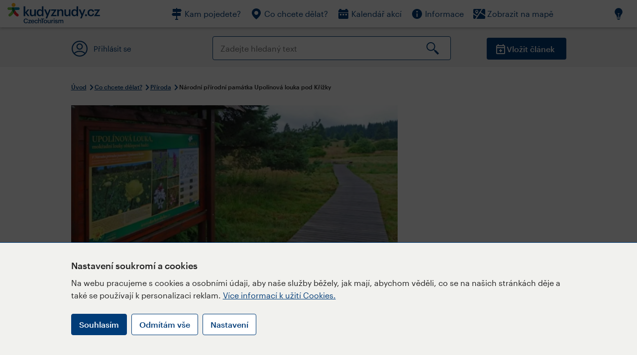

--- FILE ---
content_type: text/html; charset=utf-8
request_url: https://www.kudyznudy.cz/aktivity/narodni-prirodni-pamatka-upolinova-louka-pod-krizk
body_size: 42390
content:


<!DOCTYPE html>
<html lang="cs" xmlns="http://www.w3.org/1999/xhtml">
<head id="ctl00_head"><title>
	Národní přírodní památka Upolínová louka pod Křížky – Kudy z nudy
</title><meta charset="UTF-8" /><meta http-equiv="X-UA-Compatible" content="IE=edge" /><meta name="viewport" content="width=device-width,initial-scale=1.0,minimum-scale=1.0,maximum-scale=4.0,user-scalable=yes" /><meta name="google-site-verification" content="lEu97eqR8HerXBMRyv3N_4W0Y1ykBSLBkJJr6AdLoOw" /><link rel="preconnect" href="https://api.mapy.cz" /><link rel="preconnect" href="https://cdn.kudyznudy.cz" /><link rel="preload" as="style" href="../App_Themes/KzN/CSS/new-styles.min.css?v=20251103" />

    <script type="application/ld+json">
    {
      "@context": "https://schema.org",
      "@type": "Organization",
      "@id": "https://www.kudyznudy.cz/#organization",
      "name": "Kudy z nudy",
      "url": "https://www.kudyznudy.cz",
      "logo": {
        "@type": "ImageObject",
        "url": "https://www.kudyznudy.cz/KZN/media/Logo/kudy-z-nudy.png"
      },
      "sameAs": [
        "https://www.facebook.com/kudyznudy",
        "https://x.com/kudyznudy",
        "https://www.youtube.com/kudyznudycz",
        "https://www.instagram.com/kudyznudy_cz",
        "https://www.tiktok.com/@kudy_z_nudy"
      ],
      "contactPoint": {
        "@type": "ContactPoint",
        "contactType": "editorial",
        "email": "katalog@czechtourism.cz",
        "url": "https://www.kudyznudy.cz/kontakty",
        "areaServed": "CZ",
        "availableLanguage": ["cs"]
      }
    }
    </script>

    <link type="text/css" rel="stylesheet" href="/App_Themes/KzN/CSS/jquery-ui.min.css?v=20240502" /><link type="text/css" rel="stylesheet" href="/App_Themes/KzN/CSS/new-styles.min.css?v=20251103" /><link type="text/css" rel="stylesheet" href="/App_Themes/KzN/CSS/new-jquery.fancybox.min.css?v=20240518" /><link type="text/css" rel="stylesheet" href="https://cdn.jsdelivr.net/npm/swiper@11/swiper-bundle.min.css" /><link type="text/css" rel="stylesheet" href="/App_Themes/KzN/CSS/print.min.css?v=20240502" media="print" /><link rel="apple-touch-icon" sizes="57x57" href="../App_Themes/KzN/CSS/Favicon/apple-icon-57x57.png" /><link rel="apple-touch-icon" sizes="60x60" href="../App_Themes/KzN/CSS/Favicon/apple-icon-60x60.png" /><link rel="apple-touch-icon" sizes="72x72" href="../App_Themes/KzN/CSS/Favicon/apple-icon-72x72.png" /><link rel="apple-touch-icon" sizes="76x76" href="../App_Themes/KzN/CSS/Favicon/apple-icon-76x76.png" /><link rel="apple-touch-icon" sizes="114x114" href="../App_Themes/KzN/CSS/Favicon/apple-icon-114x114.png" /><link rel="apple-touch-icon" sizes="120x120" href="../App_Themes/KzN/CSS/Favicon/apple-icon-120x120.png" /><link rel="apple-touch-icon" sizes="144x144" href="../App_Themes/KzN/CSS/Favicon/apple-icon-144x144.png" /><link rel="apple-touch-icon" sizes="152x152" href="../App_Themes/KzN/CSS/Favicon/apple-icon-152x152.png" /><link rel="apple-touch-icon" sizes="180x180" href="../App_Themes/KzN/CSS/Favicon/apple-icon-180x180.png" /><link rel="icon" type="image/png" sizes="192x192" href="../App_Themes/KzN/CSS/Favicon/android-icon-192x192.png" /><link rel="icon" type="image/png" sizes="32x32" href="../App_Themes/KzN/CSS/Favicon/favicon-32x32.png" /><link rel="icon" type="image/png" sizes="96x96" href="../App_Themes/KzN/CSS/Favicon/favicon-96x96.png" /><link rel="icon" type="image/png" sizes="16x16" href="../App_Themes/KzN/CSS/Favicon/favicon-16x16.png" /><link rel="manifest" href="../App_Themes/KzN/CSS/Favicon/manifest.json" /><meta name="msapplication-TileImage" content="/App_Themes/KzN/CSS/Favicon/ms-icon-144x144.png" /><meta name="msapplication-TileColor" content="#ffffff" />
        <meta name="theme-color" content="#ffffff" />
    <link rel="canonical" href="https://www.kudyznudy.cz/aktivity/narodni-prirodni-pamatka-upolinova-louka-pod-krizk" />

    <script src="/App_Themes/KzN/JS/jquery.min.js?v=20240502"></script>
    <script>
        var sxQuery = jQuery.noConflict(true);
        jQuery = sxQuery;
    </script>

    <script src="https://platform-api.sharethis.com/js/sharethis.js#property=64b196abd23b930012608f85&product=sop" async="async"></script>

    <script type="application/ld+json">{"@context": "https://schema.org","@type": "ImageObject","contentUrl": "https://cdn.kudyznudy.cz/files/91/91bf94f7-64bb-40a8-8193-df1eb726fa33.webp?v=20250302192956","url": "https://cdn.kudyznudy.cz/files/91/91bf94f7-64bb-40a8-8193-df1eb726fa33.webp?v=20250302192956","caption": "Národní přírodní památka Upolínová louka pod Křížky","encodingFormat": "image/webp","width": "1360","height": "900"}</script>
<script>
var dataLayer = dataLayer || [];
dataLayer.push({'userLoggedIn': 'no'});
dataLayer.push({'pageType': 'detail'});
dataLayer.push({'pageContent': 'activity'});
dataLayer.push({'contentTitle': 'Národní přírodní památka Upolínová louka pod Křížky'});
dataLayer.push({'region': 'Karlovarský kraj'});
dataLayer.push({'area': 'Západočeské lázně'});
dataLayer.push({'city': 'Prameny'});
dataLayer.push({'category': 'Příroda'});

function pushGAEventToDataLayer(category, action, label) {dataLayer.push({'event': 'GAEvent', 'eventCategory': category, 'eventAction': action, 'eventLabel': label});}
</script>
<meta name="title" property="og:title" content="Národní přírodní památka Upolínová louka pod Křížky – Kudy z nudy" />
<meta property="twitter:title" content="Národní přírodní památka Upolínová louka pod Křížky – Kudy z nudy" />
<meta property="og:url" content="https://www.kudyznudy.cz/aktivity/narodni-prirodni-pamatka-upolinova-louka-pod-krizk" />
<meta name="description" content="Národní přírodní památka Upolínová louka pod Křížky se rozprostírá ve Slavkovském lese poblíž obce Prameny. Jak sám název napovídá roste zde především vzácný" />
<meta property="og:description" content="Národní přírodní památka Upolínová louka pod Křížky se rozprostírá ve Slavkovském lese poblíž obce Prameny. Jak sám název napovídá roste zde především vzácný a ohrožený upolín evropský." />
<meta property="twitter:description" content="Národní přírodní památka Upolínová louka pod Křížky se rozprostírá ve Slavkovském lese poblíž obce Prameny. Jak sám název napovídá roste zde především vzácný a ohrožený upolín evropský." />
<meta property="twitter:card" content="summary_large_image" />
<meta name="og:image" property="og:image" content="https://cdn.kudyznudy.cz/files/a1/a15ea442-b586-43e9-85e4-8a83dd889915.jpg?v=20250302192956" />
<meta property="og:image:width" content="1360" />
<meta property="og:image:height" content="900" />
<meta property="twitter:image" content="https://cdn.kudyznudy.cz/files/a1/a15ea442-b586-43e9-85e4-8a83dd889915.jpg?v=20250302192956" />
<link rel="preload" as="image" href="https://cdn.kudyznudy.cz/files/91/91bf94f7-64bb-40a8-8193-df1eb726fa33.webp?v=20250302192956" />
<script type="application/ld+json">
{
"@context": "https://schema.org",
"@type": ["TouristAttraction", "LocalBusiness"],
"aggregateRating": {
"@type": "AggregateRating",
"ratingValue": "3.8",
"reviewCount": "5"
},
"address": {
"@type": "PostalAddress",
"streetAddress": "Prameny",
"addressLocality": "Prameny",
"postalCode": "35301",
"addressRegion": "Karlovarský kraj",
"addressCountry": "CZ"
},
"image": "https://cdn.kudyznudy.cz/files/91/91bf94f7-64bb-40a8-8193-df1eb726fa33.webp?v=20250302192956",
"name": "Národní přírodní památka Upolínová louka pod Křížky",
"description": "Národní přírodní památka Upolínová louka pod Křížky se rozprostírá ve Slavkovském lese poblíž obce Prameny. Jak sám název napovídá roste zde především vzácný a ohrožený upolín evropský."
}

</script>
<script type="text/javascript">(function(w,d,s,l,i){w[l]=w[l]||[];w[l].push({'gtm.start':
new Date().getTime(),event:'gtm.js'});var f=d.getElementsByTagName(s)[0],
j=d.createElement(s),dl=l!='dataLayer'?'&l='+l:'';j.async=true;j.src=
'https://www.googletagmanager.com/gtm.js?id='+i+dl;f.parentNode.insertBefore(j,f);
})(window,document,'script','dataLayer','GTM-K284ZZ');
</script></head>
<body class="LTR Chrome CSCZ ContentBody" >
    
    <noscript><iframe src="//www.googletagmanager.com/ns.html?id=GTM-K284ZZ"
        height="0" width="0" style="display:none;visibility:hidden"></iframe></noscript>
	<form method="post" action="/aktivity/narodni-prirodni-pamatka-upolinova-louka-pod-krizk" id="aspnetForm" class="pageForm">
<div class="aspNetHidden">
<input type="hidden" name="__CMSCsrfToken" id="__CMSCsrfToken" value="x9eW/gn+rEh9niLkkTdceM5eD8MSGv6Exa+S8928nwrA2BB7DCExjgUuJI6CmCJ62U99Mq1Ex0tA4l27kJ8R9fet1Zogd+b38ltPaQQmt7Y=" />
<input type="hidden" name="__EVENTTARGET" id="__EVENTTARGET" value="" />
<input type="hidden" name="__EVENTARGUMENT" id="__EVENTARGUMENT" value="" />
<input type="hidden" name="__VIEWSTATE" id="__VIEWSTATE" value="8rVQBQyYLw0jL4ajZN0s94CxrAvD9Uj4lAVLCpQj6VAqmHsPK9Tk6gu9mifVLba9hJBxOAfh4otCPuyaVpyDAGk5x/CijzEQXSSXjlpnbwY2j4HEAGfVVvGHxFHxTDpBXQtfUZLwddA7PMks1K85csvsgHPyeXqIhyJnAeYSw/85pOsCfpsc5WJtnosZGqvbWZN0IbdxPvDYU/ROP1DalpLGnxgFMolKcDn0uEigqovr8gCL94fqV46z1cE2v5W+Bhr6eOGBOkohUnCKByoMK6HW8oP4HGUiysPdkB4IfUGeuyyZ4A7CTPiFKOygslEOS+wC8P7KwSF/qZtNxTxVrX6MK83hsTmsxsjhkFFTAn1W5K9donheLX5wfBL2gIU0WQM5j/0DrjxKo0CMZfGUmA2ZZewkG6hgqXdpFSdaLrbvNiq5xRMP1K5qoOxDekE9G68/rdOpditxdUGUCjqH3L4QZ/q3w87T8Un9KDDTWPuNENaG6EuS24JjU2pB/m3A+wp+UWAhDjE9Bz9FfNmwHXoGxHtGnWGyKWOQqarLwrJ+PP4RhKS3VKZpcAq6yQAJ8UoL3EmdiDkNg619vhhMg1XJ7CEF/Ve0J1DWtu4G0BVbMffXjaMMOP6XfFQTYKQvs0rfmJMraQViwm5WyvXJiZ16aDoQDG+BwYq1ErgAxqxlHW3SynmIXrH9lNZujo/LxEBBe25Lb3w9Rh83oYSYZTQnVCiNbFb4/w1a29Yfsr36oeAFIIA7kuOPiE8IS6hUn3rb3HuhyFHNpAzROVp2MUcTMP1Ll8BpyBZA5/cCr3pBwLWrFG9A3zNSPxk6KKMNYnV9eepcCOaR+SlGoQ7FO+lJE4UBqW8ag0HgTrevQh8n2dm5/IZ+Tf2CM4BPUBtj4dkYj/wBmCdBpWQAbCgqLnZW0hEHMMGLRq/zyNGs7OrOeJRni08f2nw0HMqX1Hw/1W0GqZ1WtzCvsVTxdM74Cq1gbFJKhNh4zhEfntTRN736Hvxo0YhJWD2S7pTei4NAodpoZxCdv974oNCxqkr5XMRTt3TxD2bi45GxJ0DRy4CKUWSyljZhETI5v/YTlNUlGzjixXaLhLmGgNiz653vzwWwLgvXFn2qgQGXBh+VWSz2MX/hC328KxT/ls8Wjk2gWEnY5lARIkY1JfVkhKL1oP7cvFCqhkguo2FrizTV/[base64]/rzu+KO2xj5Qnw8PwY/jQrTc9UTY4gpg4k/zCvdkqFY6zo5qF3YzccxclFeK2r5VNjhqEJ5kUiyfF4G4nsyvGtMk236R9ejvhrLXB/WeydfRmjZW40i9uKCHF6LB4hJ3dJN0lhQwTUl5LM0gACaN6Ec1YjBioo0F/fs3xL9xu9rkcASBRBk4TOo7HO0E2JnMEqK0aaWyQDnggH3iIMXmMCxOxYjCDBsioEAVybInbr8IdKAPK8XSF1YINfg3XAu4NnUizEVZhZLQSI3bx4UpELw1kPXHGEk8jsk/7DSmdKBUtJd6mfT+gJ/Hdxx5nQaiKYQC6R6M8yJ3YBh+r2bYy/WUZOG/p9yN0UZvmUTv0x74sCEVo87NdIA8wK+MK7egp1ilCA/Br50b8A771OZl8BMRkLfgCUK9zJl537CyONIYEyyV5kueOYW6cp++OZ4ZCC5DUoaXovED3SosKkse1DPdie70JCkHbSH0+7PkzGf/A3pXo7+6M5cWc9VpWBBIaMSjyz8GfO24vKNfqiDahh3whKplyZcHQuBx0mU0/Y8xXP+PS6DXykLOrVgkbO8gVMk40iuw9JkpVWci738dMcQeaSMs0psZ9qV+lzLPZS6nioA28+0geauKMSp+HO53q0niw4h3irkMdarjvZHAy2GA8KAwN9cL/qNLxw8Qi/pVQrsMk2E8FPO03PNqy+Sub9Mm7BQzGQlVX2Csm+NZgaVMic/[base64]/jj0O1rm7Vo2/XKi3QUqJxzxV+lRJxiJ4nVlywASdf3atTA+d12+dEwy019jrNkzPY9XUKb/cwTrxt8f2eLGR4R/O3+XwAfT3aUU/bGzf43Wg8B/CUiJfGmJprFqGdiVGqtnk1n2m6+0uuR+Ce1W9hDCqhd8UU6VPWj7B7jXLwoYXB+fZxljmerEqPB89Jh/aGa2layqleIK+czjjwYMT8o40GYFV8DNRbaAtSyDD3S+vVx5TivWssUMg6RCznLcTbDvfQLg6Oc+dgR1tVVBs/3SaSsxUnmOT0AjxmlceImP0T2tlgZq8/NfaoczNjg30BGkcYXnAqBrQEDWxDqnYTvC4FmaVP6+FFdTrZaNz6S0Uv0dmOaM12mCu9RwMn2dk379cga4SC8LvigD5fwGMnFI1d3zEiePnS15ZbIPqiCMJzQ1RGokoSGizP5kUm6TMZrdu8uPQlYym/LyHCL7esfGVlPGqkH7AaV9TOKzruw2/[base64]/Wq6BHVBdDtJXn7hiMxWUK3HiCt31+/km36huoyYXE8ioTJB57DtsIxk02PifCrkxgIE1+U56KnV0nFfzGfe9BwGkqxthbUP+uBxSFMnGpzqz2+KOzVbc3/kpCTOoc8kdAr1sNHgs/iySSUxN1YvaykbS9MX+96qybi0sz4bysRenTLMvn3OzZc91sKWkZTvgqLdPNhWGna3t4NkBJbPp9F+nOwt087SWvUMQRulzveW3ejGsaeglAUM88ouKy/T7S9lJ2XXymW+mhdM1Pd7tvlNhEIk4luTritRvN4sW6lJTHFzZUMklPlAzrsx0jrvjOmkF0AnifyQD9qtVOR530ex+PwttDlXzEVPdLIwjRFZMq/3qc8iGuPMXmEI+GH0gCvXcyvB8HGW8CDWYidi0IU8N2vLgEfkxvw3vVw3xYyebGI/bG2vdQXNZyHtX3CNbh9s4DphNlsSpxtTDVFyOeM0u5kOg2yAnW+gA+vQPfIUuKvLcRG15VEPUbwQqGUok+n0S3q5BnyvgDaK4veYh+JkryiUbSc6f7mIDiCngwYLV/BGDyqGkuvLzI+WCNV9KcOfBrT0DL2ZyzIlHuSZhG2UPzqvlE+4Eh4iVLhp5fkEzKKEIuur5iGk3QDV7roKEoyek1RRPlFqE4pf0HTYcZE1CSmwrOGwJvrtu/pOfcpGq9PxZAGqUDKKsT1A0cU6bm+LLG2ugbeXgSDQrxqr9tyy44GgSesF2ndg1UNEaxSd5va2EbOONvMQHZGcbcvuHc3WU40/tceeN9ATp1rD3FdxnH1mqzAqzyuesQ+sP1vvu3H84J6P0Y2cEkS32bSRoMRF+qrejyajd2bc5g5yVTnJIzE8sOm7v8vqwQBUyKeFZ8hRMblQC1AQrNxo+Zs1FZufl3ICIvEVskP3cjhgVRzdEYOYmL4j8bMkB7wPAPAw/nRKaI90RwPFdDTDQAJmydW7b8k9/d62mC4Pe6VpFeAZpqHzXenuyriNMrybJoTCptvcqAAUI6FTNmQ8dP2MvXIrNwsboQ+KwN9G6mZFrLCadgvfBETzrSZvRdpKiiz7qP476/GefLQY3jX8s+R5EHiBhlVJd4yyL1gCLPSPBSOUpklmuUE93MYaZxeYlIOJ03lAh94Xal96h9Rgs0SGM7XcFGB7iPRcvJG2j6x9EexCQeI0mTgSKjsLqIJKV6Fwp+pyINiFrrpYoXWuSywzaX2Tr3XWVZ0V9ourmheAcevFyLzHgpwLYu8YsaUAfUyzcotmsN22nabJd/uXQIU/Hjds0BN3y1lG+Ncj60cImjwbn4H5Gx0rBT3lliooWvJzSVBRRte7NZg0S3pmO9XXPQtcXpwwKwWuCOouQ96SKlOpWrE4SrZu3Trd5lSzjXzLcIyU/Px70yi6qPltuqUNUJCs58mtLiIarvsGiVe0Yyb55nGVsD8sBlasa0F+fqkvuyG1QUkqridw7lIg8Bi4DIPG9WFuGxxp0hR3L0Vmlm74YTiRTse+DrFk8/L8fvCf5UPOtcIpvA669NsaLVL2gYZKwt6JM0CcNy4JpCOkVEeZe8aYw7MOjI/9i5ngpi5j4+m99VjiFpwBzzdgnGMIpxhxJv1TpsSYRFj736kuwLHF5epYGyD+8g8d09Zv7YTb0QyWx9RJZr3gkYv8npTxYGK89hgGhyeyhz00oMfCkgcA90JRI6txMRZWHZO7HWExBuln2vY/NRj3Su/xE0gdYK7D/TOo7V9ydn3uLWTBds+BAboLLpn1GWdpD5KnSvrkIIKe/KyFSkXOJqn08gyG9oDpco5NefKqZ6Rq1Te4NA/rqFeh9Y33oKWqNS/8p0K6x+JIQCy1ssRonEa2gWUevyDiNJ4336jpCsuVDXrjyE9RkBFy739ozqSrdrnVfWbLy2Kjwgh846vG1XkzUOOLG2ihCUsXAbd9YDajnTPl1ObMRj4IKfboes6xufh+TcUywrINBoTiLX6XfMs+HpIM83scdNgvV5MDljVztCwC/SwLs6cmI292K8ixsMfYWbj0JTSbAT0XFcsy+yBp9LqbUlv3q4cXP8mVc/dQoVUjZsJEaltyWm3Bpl17jKodHhPSIRJLJ+SbIAp9ZwNpnYefFIl1yCf6WDyas+9s5/SwswPA/G4HHLY8i+/66zE+GVdooPJa6Lx0uq4OD+MhTFDPXhz9DKMn6L1sz3x3P4TLnm/KiYj0N94504h82+P3iHjJd0BvJO01H5j2qFIqrTGzq/pjVHabTHybIjbbplORiCSkAjqbTBi0ApSEvckqOY6w4bW9G7TLSCkMF1vP3YbWc1rijQWApocTkG2T0Q0fqvBnJegCzb9Xex/oObbV3QCQlDttuEyI3nZhP+fX5yqXFzeSQNSqbjVBk2CXhwZlv74DFllXEfUYoEdtKlaBVEbaXRLhXIl4ayqYb6p83i+I9V8lStwO9Sx9vVAXBzhaXP2jwYkcWcju5OEwWi975Oa3/WmudZmm2xk06Ep3Cl7iio6NfYeS4YrrI6qr8EtSH45F1ymaG3/zUnf0pwomWahKHe9S4LWaTtbX1MShoEgDbLHRMjRGElzt/IJHnFt5n0NGm4JOXLfFFs+quj8aoah3gsJedVclWZJYs+w+um/RuMcjhOKKaSjLRNmKKwtP6qcI2UtLGk1QtGUVgQW8FaqKtHisW/VW2y5MJ83TbF4Jg4T0hRxmK9yT9TJ4PWCNbMMKnsGTCsI7PJ1Zw+Yw2XERB5qDwCyeR4dcVU5fIB8jeQqFIsy8uahrjkOMzax2aozrVxI1L+5wb+UxHBAMQVxZgoDdRqOQF5QqvGVn3fAy6WW/EdzjG+nC2bioFTASyRGLxQJbeo94y7GpJ1cfc2gMKn9rNtO2bXqj5uieXa6L5kUqHgDZV+i43aPcAVE1tRgJxSgS6b0/60R3phixBM5nVbSmb26BWULdbm4sK+mzT54GwKQgn82OQcS3zE9QS8aB83k1vmavRvDWgr5+lAXHLQb3G5/XcJGq0wKroSU5Q+bgkHJCiXXU7QastVNwPRA9NMVlXN/jfM5ijvYttBRRep8wZG6tK/ht4E/osM64Aso8To3FbiC8TDr/QhjDU5FA3rR+mykQyHT1cPPvLfOdS2m7Q74IKS2GkferyuTFRF7OZ0IKpIm0g5wy8UUVUMC476Sanu4PBJaem0aJloaYLLC0F3k0ryNSmOSZAjWMUwcG1D6vDu9QMjEUA6BFmK6PcniPKVrVWYbnXVWOA/uVunJvVL1s4fNt5U8vJsfx9PtU1lbC9advKp6eEprflMh8+Z4KIvyG1mVCg+62TlnARuEpfMt07+xcKZKOO89COcwkS6VVW/af+4zPNIVZTU/TsVkYaYl9wrvK/Gpb9I7wjRat0CTD/60PyB+bqu1X1y7vrCLifnVoCCoqPrs3xVmufEkApJxWzVqSOv1PkJsXCtm+L6E+ptcix46vHu4j5p+c16vRvFTXc1ghIWgXJty0dIpyxIzrnW3wlxSvPHwPQdLBKsPIEyakFAGXkmzHRaOAxmBEA/KOj5p2eFsgEGp10eHyQJWJrgl9GHdjkeoleUFyu5CbKnodvzKyl6wriBsybPXwbnH3h3uAk3F1xsBuFtZh4o4Y1kA0oEdXBjY8qOh6zLoxNzIg9/MeH1rp3o0QDPB6Rm6K40EOUzjON8PHo0r45mSY0RnLZsvMyPSlDguH2WP+9NR2Wt4v6nh+JZQ1qEGPyUYp1Esw2sp3Dai+pFbrdKGhJGIXKq80CouO4fepcXZ7AMHyf97KP0DTL0qhg3NsZQOKhqsY4armtIz4db47qX/kcnhWQJmYaNFVk/[base64]/n8j2sgyRgJbOIX1LtZDk0qG33KRqESyB/oElt+S3sY63HCYC/zxDEQYsBZy2/BXgjqtD11KX7qqOlIZp/5LsE3me5/E1d97VG/6YbO8YKucE+uiP2qwnqkXAUXxEBknhC/gGIfQqBbWTD4uUEy259xu2bYNL+fxc1RfSjuIGx3jumvv39OF77c8IOFCl3IlNM2yG1hneF7JA8lHO1TXqy5WRDx2mj0l4lZk0bNxx5aLLhoNyBRGmYsUqEUK/gSGvWU8HEMvfbaY/70OuRiSnyTY376hwB+ZEZg920I+qcvXjTgA2TXUuXmLZFMEDFn+V8Vk0TGtvVHehzs19rOsY4t9ph1TBZk2/raNPYgrLWSc98wDAWppMlzIDAgXO+1TQnYz6De7ozAtwkhPVFekoerT7VzsDhLGJ/gs/[base64]/w0cIsIafGmTJwk4maSA4fx5xpkr8gGbRRwNVTvY68yC4lkeucZQ5pFbVVpqGcpyLHvPt5v0itcaGFxqjV6GeeICsvisFt2QI/71pLh2eHo5Xlk42xiLELRqejPzbE1glusbw91bZk1Deau7N4YmweJ3zWKTAMu0QkvreYWX+5YsBI2U3LuaW30wt7C3gFXIPJJ9ikk/btW+G+nWLhpOWUJm4rU1CnQrjhjWxjOrWifIXY7aw2qyqmvP8OETp074tA7XuClUwSYj0MxsXYiLZ/qspI6fHgjq2PXMrTSEqMqiVX046F1Z1HxJwAcWVcQjA498OfMgeSlhDIx2CduYly/l7nc9jzws24yuaC0dNlafePAWQSaAUrip2CNxkonN8C26ARG5nMp40IMeq9aGGrHUpBJ3x3So8/005d2ca+fFSF/I85i56u5i/kLy9/CgtYd8/sTZyJrszl0ro2N+cmXv566FXWb5JyUOX5OzkDNbzvzeJkcWGjFruyMPKW/UuAHOUP/NVXubdwm3K6uN6lRh0f0unf8eqSl/DmtNVKLc48MbJ5RkS6uJ2MgdasZAWZDcm498d2P/FdLqHJo/1CM4jNTcmFHSHUiwegC7UCy2ItTQFYcnvqIW5KtCdB90P5E+SFb0R+z8IloX+60qTl5ztvR3e7c8Ypl00loyi6DEwS7wKK8/oSrzYGzHb3SVmsn8RHGQf4s0kgZUM5UuQb1tYuf/ER5m4ykBOK/snDHP9CjbsW1mqipKFd7epP+7Rr7p9XzXN8nQ2SkPuap4iFMdNi5P2mzTG0dw/17/lr0Np3r6iwM88MbP6nggDo1hKxXmAHm0btjdw1d5Udl1SIrTDDUGlwFVeaRJxERJSmMOdQGsCmBdu2uGufcQ+bDTlEttHvAkxYEYl0ZvRLehSwB0kLjY2EvZ0MG7M6cFbqtZRPC/sBAfhMj/E5uvNWufkyR47n+sL5pE2w74II+gx6FfX5WNhsZbYFsbEoqFCqzUF/98+A9Mrdkv4qrKliYkA3hiF/v4/TZ1GbMXYqYNNJxNMkANXXPbTBxdcAoMWittaxk/lOgY53OaXRGDHNnO2ciQOJ3N/nGgjLptJP75nw9q0Wzqp84KoPxXlR/8AX1MZRa4gD2l31qKkLLxuk0IvC9FWUfNwIAtX+9raMdjvB2zkASWzSwvYDbvdJDdIKWkB8sDowLEmYKcWcEaYU6sXTywExpUGDryQ5TlSBKZ8E/phPFfkrBP7MnR9M7e4a8tWTaJ/RbXYC53ZbO6H/5aAlitIGYStB3SgDpAeGiFzhmS2FT3H9U1EgdenpUQM/6ma3lT/KtzFavpbTKKOAdHSAU5e8P7Qn5LEJDQf5ADZjcsrPLirwAwecP93U9amiTEeoerOIeuNet8GlleCYvq94VS+X4u49nxtXGC4wCZfd0R2mtIBNBurj3+XEeTPmhb14mcREXQNG29/RPOMiUQIvELx1nmE5tCCv7yWGI+bXSnIfMptL4f+tBf79GEr8PwhFaFt0Th5YdtHpeRzabio3tUVMIxqW1Zn2BJvXdOzuoTYHKyJcRuBjvPpxtbuO32/N3QDwP7K0vud9lpUS+L5BNaYhZ0bGCWPlF13JNJlDHulYGgdWihyJx4Tvn6OV8D4WpvumC6AYTN39LUqQVygNsZ5CvT8IqtQfv2gLo3OZuP16BuvZlFyLnWpuiPRczqt6tesO5hAkVhOmSBvv6cRkZRLbXsRfDoYoiCv7UlYggAA85i5daZ9Wc6H3SQ/9Syp7Nz+hZ0Q6AlVCr7IAgwz4HNSBsamsQwnwhEb848evXiTMsgF+CrtOt2+c/GbEzgx6bK1tVftQ6PkhxGkUGdIGvmdKsGG0zCYpLmzWF0Wazy6S2izGspBgerBWvPecYuuUtkyVNpLs/LQVPsFzjHgv+yL4zFH94tL+3uN8vgg5l5jne6WxgwLAdIEj2p3EUwd3xc4YFC8z55p94tDzrYw0Kilp1YXh0pr7SNMLRfdocL/ccLApQkIgvDUuTBFzLr9hSEe69tXS+4yEqNxCoVNkhCvxRHdKj/o3aHyA/ZQI83SOSQisENQcNKZa20SIm4xk6unZPoMRuJQY3QEPclCH+3O3G/EoG2OWsGSp5lKcJHvUgs2wcFjqMlKaAmD/enoVzoBV0NgW++0/wDO43Pnm8KP6oNOjVcav4kbBjgVCfL2KDQxewElSuCUl5z0OGOsNs/ddd+J87cUyk3yXL5gzZ3SLePcV0yN2likxVPmXLNIVvEVco+67v/Sm9JMzUQQsLLWp3MuXO+05bmRbWoh/xA+ksYiKql7qOLzIht2HNrRniONJv2D0aabS9GRej975SOL56Gj8QmOtJstbS4znKWjRry/9N88oowl95H0waiCiZ5kRtPn3GrmuuocTXShDnwjeKZtryUJl2/p/[base64]/vtjT+GpB6t7QbTE25AJIoAFr4TxNWf0pwK6dAADwxYrtvv+uuaua/E85YwfCqcuZ0Ai3qViUCT4UQhLWMf9Rb8pji4ANJZscRiessuhk/MpZZgRHW8UHaI7uFLiIr3VQ+Wl0SO+1R24z1mCas2dtfQJG2T6N/0pbnlcttKT/GSoyc8yjuszpHv2nZFBOLntXeV5SC/Bz9SX4bmk+PuJog1QYTDNwnDKl/VACoteVFZvqOpArvtfyYc/IsCY/ffdSy22W2D3+wjApxRi3Fyg4UKXwaq4cHBDwPJNAWXV73mfSEsmbOKGzmedJuCUTb+stKBhINNlnWyzktZblJjhl4dsuD4dZzYEA3ANya/CzC0Cs40io/aR+0ugw1WyxvmXOGjO+RG6aklITWsO2Wfyxf8zFX5TDxRgGLGmjShBzNO3yRl7redDZ/tvpwQc1KWeJttt/b2cTCqwxvZbp6PipHnXjHiJbRIjJPtDJfUbWAXdQkpzJ+39XmYXPT+pxAr+AesBGIpZTU3FlBWj1Xndjrtfh/nLaZDs5aci1iE6INAuX3PexXru1abReyVCJMQCf2E+75Cj15djsL301zeASeDPta4B7kTGUHOEZK3xPPwG0fWzTAtCiYL42t1zTcgZKvh2KFGucw/rg2iuSNnefj+0TMn1aG6ZORHUDCGsjgKIycweqyvka12J7BJuKhOMPfDnEOL/tSLkQDDzNJ2ZyOdjjy5rw8vPU+tE0YkT92FRN8PIQpu9wnykOfW5Di6JjeNaB/uczZTEpVsFMIesTqHBak5iJd9kimBPogXWyrYPwq+9uAjz00yy+2NZ7ui2fh2g+ZDkh7KTlF5RZvtj5OhzBRHQ14lRzgoSNMTxkhn3LfdV3lkvKDJq6783J3gPOQiWAuYEYL5wHKQGy98VCENQ2/D01QA8fBNGxzgQadDU5OgTkgoEUvOmoKpBrP2ovZ8JayYuo9urdNRlViPgOt6vfyIAPqliKEsG+xLVgNFJR35yJgEkJmFSspeY0MY15DImNZJl3ufV13kVoa2LuYDW7Ej64RdbV5CMxWyu/JvqC4Wibr7OOj34siPt7+LOlXYp2YoNW9kXZD+wV+c0ijvE+yhQQI9nqy5xdMDgIxy4eZvMxJhan3gTYkW5gluGsF5OGNY14Leh5jMQDvCA1uws+TQzjRrZfQDm2Vx/kGKFsvSMdlcyOQ8VGd0BI8xABgMVxOc9oOwQE62+N0oJN3yc5cxJR50FOh2kdciz/[base64]/uOngVgCL323LPBnChSg1OprleM6ZVgyTx6pT3UqaBsmkJ29NXkCUT+KLXyH8q3X5HBFJ8qyQ1fVRlx08b7twsF7ZrDbCK8/Q+1a28MRIgAXnn7vfCDCPtvEgY8R8TCJeR1j2f3r9MMAICshJ+4pT4Szc8/eoDT0j2OoA+sAh2VlXQgfKakMOHcKWjZvib3t9RBmtbirP1eoxcCU1qfQns/7iOHy+0Wkwr2FZuGO/Gnt7DLp6Mhh9WHnQuULVdJBdX7Lu1Gqgvt6ylZFn2txg66mJFHIJ7d28XUqTkFByRnqtYuSr8+iaU2P7C1qbL7BuwfSlrscw6ij6ZNWpiihWscCPra1FsXE7u8Ky25gBV/acd5OtcG2wt6fU9Ag53/pAHXvHAi24UxAZ/zRcBmJXeyS1NopdIjBpSo5k7I15DWjBDdWd9ULNbuc368xaoFFuTcZhNDOVZG8vMWx/Ndgr36RH8Bu2IalrKCE/LDYFnn68HNeMJu6/HxB5+QVD+bUv8RNU2DJ7OC+8oCDXDdF+TC/gVaIfAY5eFkTLR0wAuDmv5f8rzVlP+/fp7ZzwJoLNnhivLXiyirdj+eewLiLS0y4AdMCcWOT50tYQO9w9rTP211/DxrPB/YlVuYxyKurAV12VZXIYXg1f0baJ4k4/v7AiN7kGdKhSTbgSDg6fV3YEp8RXsQWgUJK7/4bh6UbOsla03OXnTbExFhnHlwGn7xd7yyvXdeXwKJxEC/wHKuBi8IBXH9d851fMA4qCe9d397qvKs3u4dXtViK4BQfe6WRd01VANBMHGX96WNu9d6JuLW7y8GE/oTZxirsIHISajFn+RLxuWOfjqVj1QgTlD3RelZdSZruo9IpVJuH7voeOdfeii6UQBAqIoleF5GIjAM0TqFNIAwmxT+qvmseISsaWUs+tS1D2n+/AxzX4wHXgu7TyE3QccCFGcepUGCMvAY+XGY8YgbKFmt1ejpO6LAmcDQ57r8X0BNfWGcnbkJvO2QIbBoKqjVURwj4ZA1P5pWGgx1sUrzhlrzR/4dk8EVfmmn8JwV+ZtlqUEfTNi0NODfRmJ+1YpUVEDeFmBTdKBlFCw1gfw5mq+2IGi+mLeTbjwSl5+6VWnvmHwOjtlPzr+sof30j9ctNQy7kzVLbgghS4Pv1w5J4AIheufK2mdoajVR23ae3xEf7ZQrZ/U92gAtE850iaryhOnIONhqLXHOQQbyeME4+mrrOGqjJ7Z58YRwKVutlXZmI3BEn1n3TZv2pZjNeLTLz6JKcp5Nllay6wsQvgfucwwyI0RcyHKlM88J7ee4ZLh5z5Z65W+hS8eKfK8/pOQbV0AQqQAPZUyZsR5TwLLumukYMaGabz6if4dn3+uX9Iv40jJkolAXdf6kzSS3JVtHCfOOq5nDxXs25ND0QMPgzS66sTzkEpjtBV6fBiTTo01bVk0QB0+c/UvmX06J0y8XVw0EX4tdhlHqlCk5+JdwQ8WNYu03YrvAdDfGgNeHc3nfKEj/vs3HGQNlzvxX1eZWqPZfLSvP64x2yofNukMWwpyUpvbGgd+is4mgllOOnvgdY5wQpskrBagQXcZtwdJVxDnF5pMFLLn5yJX06FDWTyUmxGoKN2EnW+6B/[base64]/pi4ZgP59w9GGrlyMubl1mlt87dqbz0DgVM5UvZUfRmZY3APiavBf9lbYh1woREsHBlV8KA4IFv43FAtcrfTfsmyOmTgM5YBtE1ZU7qiRmMadITTtp+Y6WRtoHhkz1N6oHuTqe44CIJ26j/ccgE/u3xMgmK9jUcehav6yVLVtxwc0SZF/kxsPGaxEqdZW340igcpzGUpqtClg5oHraw9D31vQ56OIw5xOBPi2berbiTdODE884AtMfWmAxK/FzO+18im15VhN+wDeyIQCd57dsvx7nU/C5CyuZo1shrKtUARGVWDDCPN6/Lgsgzio+BHAycdvKi70A/fNuaLSwHlQRjIfE5EZsToumUNRa6Z4J27UqqxWwp21s6gvM8XDx/8DWJInEZEkessqUnWp3EWQVFAvSIBG+bF6mU8twrazQ6SB75z1jRZdbhbIrFglTcTScIEgcJZmtx/xiF4LHIrqB0+KzZ2/P9kKK6VIZiWVel4l90u6NjNhogrquwWZ7cj/NZPcnch9RRmfUfCpxQzzrvfzxl56r8gaMEfwntjzDkpJ5rPPbtXO25LEGDaki4wG6X2Xj/uKuJYxIzkdB8vbXfVaT4KBXRrrRPEtOhRC9sN8lfTSFfUSC6vlT1rL6HTKXi4D+PVq5wM0YCwftmG2tqrYyqkL9UNnxrD+DGzwIJgzsQHol5+Za+KGO/4RjzWeeZaQaHhnqrJ6NRW5iYiGRaa5wDTGXhn4+WQzV3WLjlihic3Y+NTmXnj6OnjnMJazfGmH/Sw3SJXTYWaSYCN1n39dWMIypD4YHWEk//tkx53TGL1NJGjX/o2HuXqR1GOzJfOAvGREI1YYbUK+gw1iXzW2xKb/BZrBUwBXUIpqXj4GXcsjltTGYQgM7zHAkz0OvhwxW3OQJ//oAKBhnU/rjGF9JPPWZ4xhpd0csnFePHsTdM7X5t5R+rqWSYKRN98sV6N96CGPprP8mXhWIFDiSy4fkJJ298jUdQ1fhtS1pvekQiXdPKvAMEYqQnpDGok86qZbkBN3D04lWTh1KfVrWH/[base64]/5PstyaiILlZef2mwIs6/qekS0OZbR2gW8uv2HCZMBCBkymdpgB7JVFqX5TnXK2tWM6W6PI9aFrC99CdJxMsZvLPvwExFmYHeaB4WP8X7u/xHuU6VlbKxboEaz6bZQzq8Ou5/Ogohv/uLQfoiilDRrbCqhYrNljzdug21HMMFs1xwDp7CwXFcIkFpZ9IdBXy9O5XWdTo7G8ydVR84mS8tVKtTE6CClF/pHi9T+R6VC6DZSrZIwHjqVWlEiBSdRlaW8xxyutRFGybbp1LNlkzfZd5+MpN5FpvUIHxEeL+TIHiPVvdLrZ4js3nIzmPaR27QizvmucJr1gH9gDHsBSGVhyJ0qbn7MqzYbBugqk3PLcgtA7dihRGHI/MvcFXSTy98jviIA13BJuNm4zOCACw137y6D2OP3sO3wpQApxFmMjTSmyTIgfhW3A8fj6PiEGjQLTGw2sfGq+FvmIu3NcSd+0+QbBc7V/2qWum8WYGo8tSd79z6zwAEp1t2nLNUl1/[base64]/USxlm4ryNkTl8yJYHFPwdbzebL9MtywgfJ+obpmzL5Db8reB4/eVX+ZwKF8B7nVMeDGTf4IXZjBl7ONMoTbJlITF1AiVorgSg1CpaHS7plfM2EurzuCUKXY7fpvBbHciqKPHmlzguAghFIUIPdS702XZDE95zjCRd4J/hEq9C22sdBrehMuf/Xap/8jTK5phQmqzrFdSdHejbmKCALQvWo5Qi3ROlR2k0pC90oMIQeVHks4Wa2nd+sAA4S/8FwkxvBehAxMHgWqUDHSYIJ2o3KqBwQVWCyi3S36E7jMBooeKoTOwlocQ0598ccaoCyuWyGA2YzFKJTrEeABQUbxor6kwQoKGeTUy+qyr/aEmBVAyXFYbPb73NMHocSWHbeNsuMX1Vow0IZmrhvGzIfcG7LDwsWgrF1SQbPb5z4ONcWUmBSOftFLx7FcAqc5RIWin1voBuZaPccxVziv5ascrFeRC21+l0tVSsjDo8RmxOVNIpC8PQmxE5iayByTaG9q6/fIsl1VrMMNezflZHDFcodYGwBu316miWFk3QDEMsjntXUnQB43RXMyUlLVj032oV9gOczd4q/0UhnTxdZ+5TlA++/bVEaM8UMOUeVOuZzjcq+4Fskila6W7XOILY/Yolmd4tvVBGjOXX2tD1FGVAf8rvkh+stsaQUW8rU7j3NvrH1/7csI9fzjiA8QPO03JbhhwfxFUZbVG8NjfGESSa8x0hNAGjHAPnA9Hd2vD/Ofc/xMgsgxaLvM6hZRvg3wgnRTzc+jErqZG2Y2Ylsnnd67dE/RVk0nJlb1qCILaPnoG0OVBvZOCG+JqJ9fFHlZ128aOjyKdJzYnwRm6acd3biGI6IjCWhdANIWaxGs/[base64]/rqulfFXVr0rQZmYGVgzFv32JKmzM4VDNKQoMJnVVqJ8r3JggD3XeHi09Z6E3p3Ok438aRuszBfdV4cPRKKSTX825yRhYSkQxtmW47rAk1McZ01efHfcXu0vU+zOzKlv9Vg372nrfbrS6J7cPXjgN/XMDw9Bt9/H4i4E+K83bx6Y5dywI2Mez/6HSSEieEhtq4oCNM6FBc95cmLXUFTnqLpaeR01GGCjOJI+yJLIDieAJbsvyS8MIAEn/ewujXdtDpf0JaHW++8gKUIY0cgfNbpvkToaGhBVL56mMXDJk7QN3F0WmI72AIG4Qr+ViNQPOifYp9aT+iQM4VhFf36OLng3/+Om0WQtTs6BOjeGbotK2aOer1feVw6fpEUN4xqnGrW5bwMI7h3Et26bIlMhwKv5WFdSS+0JZ9R/Eqd3ZBQw4VuKc6FeQi2fs+VwYJc3PjCKdamqcRPmYR7tvsUsGa3VQ0rnBPugDLX37z/5PneGlpbNvEQwT8d+Ys+M/NEH1nbc11Bk2qZvFclsgFIbtLA55WYGqQbSXWDcQjTU9fHRjKI/5hZS5EVcz2UzoHtr20Rq3X+l1n3AGLkGa5h2jd+82Ront8OdjuNYNB4pmsDuQrkGPvBEiZK/WkQUK3SU2c+Nn1kiL3MTlU9sKK2rOyqHm4lgWS2MfZc6du/fr1UbbuaUT8CZbyiLKU6mfvwWZedecZfkFqmbMOTnEi+QVgJDNHpsddmH+qhEHF9oLwj7dPpbWS8lhxzeA74knxTdhzPtBxdZZjMn8DP8ngelyfhKqkM3QZAT9bBzXXLGu3o4Ro/[base64]/lAS3JCZlxLQTSQU6JpFJG+JxIDbnnAPDaiZEPN4tfeQUngqgtMIfwk0toNi2I2xO9jKM3LMafM0nlTJfQmeBBRula7rPcia2/ZwEEuPQ9jcRbEHT/DiZ9dpehUfHKZDHM8Zyy8kFF9cwqc+Lt5uvg+3bS8mkVKlYZ+1mYZRJOA+VYryk6GVpq93svU+1yGi96k2/[base64]//cEyyavWO/dJTRenTKtzoxsgjGadvuDrVmGWwxGDxJO1rASfzFSWKwKFC/Ma4KCMPx75O1o78bQnd7ws1nwakVQyqk5TPPVEwDn2l+PgiIVJLPlKZswwu/GXF4BAVHh71Vw6OahgNwaVR56J3nR0tZ5BrMgJMSsuSIowxzZdwPWpnv9t7F37fJFN3LzQPKPX4Rt9dS4nNFONG3N2mw/[base64]/dXwQ1xwp7fBEenmpx5u9ngdmK1i7WGa7DBK8Jhqiftaow8HCj+u5DnkWU7NouTcGAXdCDo3UKd/zYKv6fkIb8VWjIQMb80eUX49YhF+qo7kCl3nJoWuUMXFXRq4ZQGVXOh7dKCB/JHlobSL6i9NHSY/+N9QcAj/Yt7vS3CWJBajFRu2AQAjnQc6EuY8knCt8Lcl+fmor4qFj13ErTNQv+45jrwICkn5w1FVcqgagw0vBgtLUX9HZowVf7j8BZXZsYgT2TulWnnT7HMdB2tpPXHobdTdf7JHfpcsO8x/jqwPByahSFXPGOXtX0msY7F+VevPdMQWNlBzg2BN/y/BKbJxKM1AeuM2p1uJ/GTPYCVRZJe8uEJEMVQaZPRmOJ6h4xCBdVZLJisEEBuX7OwmXA0B+4NLHpRVE2lJKXPWxklxgfuQZ2p1V/HTot1SNlkpb3qK/Kkb3Ap5KhtGEy1rhNq9IvaTbu9ApMeIb1eV5DYTK7yRadnwBsHKd4bOducD657q6mX/hnzw70qMAqo9bwY6kB0AUf6NH7pTUfHOQZD8YLh5lWpdyIuMh/S6qdnx3JkVy7RCZxZY8FLpmrjcNo0PpDvf17wj3ccnSg/Fmb7jMKxxm/P4rkAVPXJd8vSZGfm9nM50uJDqQucBTUhiqdnqQmF85r15mi7waIWvv5rE6XzBcqmUdDpRgZiHK1GRq5du9CbmvE4wGDazPiU7nA9S1LyHueb4mVGp6rAFYyhRG17WAYgUiwZXMreunGCgj9ZDyTaYU5cI9NGi9scLn76kJa9EGOsgvzMBx1OrK61MSiEzUeH/hOfzE49Wl61qTw+ewIh3zV66yJORH7urGDSdbBGtBwei8HY0wB8P9N1N0ZHtrkk8lKUiP+7g7r0Yjym0RHqr7y1ARSP8m35zFw+7/1AejZG1y2ie3YE8VwXYEM+pzBXNYVFU6Tj6/+tNc2itZvcc/8O7Y1gIGSIOSSPmEx7gQBJOiWJd9zMPXp/zN/nKWrKaN2NFeHWWJw/vbYuEwrsA/9dlKHCatzDI32wK2Nu230P+tKrqt7U+iaW2dXVKlrSTm08L8W1wqhqZD+pdXQP7Rr7XVdheshudxO17JsXyt7uhelp2BEFLvS7Z1Cc/[base64]/[base64]/GtP5iPGEIuUCoudhQc1VsfPEdM6blln8gOnsNXL9mtZA1oWWBKt0PfBtfWD9tCvI74FJLMwkS05kaloxh9Iv/sjceXBLTO4yL1yy/yUm15ZLDF2dWSyPyoW0Qgjt8HFJUQngYVi6HCVqNWDfZYU1vpb6+ACXGFsDlsPIzn+DMN5B2QOXVth7hRCTWT4OXwH628wNgNxVRAH/0lRHcLMJvXZeIeap9KqReVb4xtrRf0XodrFAmnwWTiZZr8IYtrs9hnLkhLKFH7u3dufD+eJE1bOE26w1cEDr3NSW7mKg0Kl+oKybBeNl2R0492peFiUZpIThziTiTST1lTsAYrl5Le0QH+c/zdLjVNzmt5qncRTQxL2lbJvOymdGGr2wFBGhRlfNTau6OjxdyXb9b8WqtXflHqkSfLa4x+RHzjoiCvfwutDOPRViHXltGEpzq+jwok/5GczRzxgrm0kWuLdxjIoR1YbZtnczkGm9hq+8FObB+2K6UetFuZW10fXGjw1uXnA8Kb/FU+7/s1VxI1iWTz6FhRMl4xawCDWgK83SsqsizaUZaTUO4fgFz/VVprwDrdV+DR1FdxdZYPujgAjzadtvuZjRuDlArq2oaIm/AVv2ZhbbjNFo46rvpL8opyNzzOuRD2u+AmFymKHqhpBs7UpYHSYBqxGFsREZH+JNLjixhXRnRN0OSF3XkcyLCuROBtFMqaSTVdK9u5c6dGSQNpAQ8vAWAu/KzF0eOGxnAi2dpYfFDRnTetuQd1wjJffI11xajcCSbeY74GsoC1Hve/BwwLuqymhf13UU7Iuohl8SkQ4Suq11WuRlh6HflBbrxxcJvIZZ5S6PC5BUGzuQvPupWDnV74zJZMOGZALv4TADuQ145/yYRIFiAN08M4qKE2kZgw3RqBg9Fc2fL9A+UtMyrBZnqqzmsB27c5ve1ZEGbsHFcT/BICkYeMTqO3RuxqS0zolQf/Mq5aYRq7vqMggEmNqlWpesOK22AR+c+l9NmXZ1+6Oz3ozi2EIsFRyiahO/ryMfsJVKZzug0wd4+X4vwPJoTzeO5bfh9rl/PiOmQgS/08qm81mC8yGuJnqAYXzyHcLyf2HfBgci/9b3SpJx+Z1iJr6r2qMA4/bJyw888oTVvCfBG/IyuPESbkiYpPbBnKZ8cGpoikQtnXllWrfhrylk8DDJEyk2+jXT8S3BgKtMTaMRz5Yrsm1LJXsSOl92fE4y9Pn6gSQ+ygVJwe8SrufwkGJCqjpVLtCwgap7JihNfEeaDp/c3KTMqS6JRrJIgdL4twlwgC6af4Fp/A9/ke7jEV5h6jL4YwAUp8RWYZz1n0dpri2UHXSuBM3p5jrXif/R1vqv+8qxwUY4HsO8EftkHUhVVtLztqROBWt3e0R/vJ0eSTkzPUfg/CaBQ2BiYrNPkcf5tVMpDTUCjz4ZBWVbHW42XclqDs5V/FIUxl8zRibyRqFsYuj9mMGkTqZg4NPsLYPIMgTGhW6+x/hiOW4XY15VkJ+SB5+K7VCLFsn/[base64]/bLET2VQtftQDzqJQ/GwbSlFI4jZh2rMI4BXPVrDLFXVrnxkJ1vLv/hB3qWCGbGbk0NY2DI/U4FcAWLraa/x3cH3I8xhZsMzx9DaNE2P1ANG88fTLGLrxkOERf2iXosJbEutEh3QSvXDLyiiTOFICDpxCrQmT/RYthE4qW5Mdol66SnKIkMC5RV2ERjuluHWJk9Qvy8kiCJHsKF8ZjOjQC9SlRJiIbh9wjy+DSWPHqA1c1M6KJaZdHdo3dx8raNJ2HV2/N0LoaEdBE4lQVZMwyti8TMjke5sr5Un+19PX51qP//m7l1fvcLTUobplXqP/qbhd+VuFSuecpEg9+3F774zTlMRm/LaTbxWN0R1suHGVDDAq23h62LiFYLlid3/1kiihG1Hnc7IwongM/+lrBzwhkfuMfKjMh1fZoq/FNOOqc4cPtwhC9w6JGbhVXtYFEE9nzkhQrdckbsNl9iexTIQhfGR2uP6x0nbqDpPdaOvUcWbhBFryC1/DPorZ6a2+RgcNaVs2q1F5ozCCcpyWxoYBQQZy4J/5yiZAgP7039UCNc6961tPWHSIzfiV8J+xHurPxQSWJSc7eaHlHpzQJOAmFmQ3Mgb6u4uvwdROaf1ZWH55UAsC0PVWrwgj3NpzanfJSv657AL5loK5uVeXYxkzMheh7DThQ+TiAHypz7Ct8aH64Hw6hRHNn0jnaDCdRfJm0SerxiZG7nNUy4/3g5Ab1jg4aOZ4fMw48K31QvI6XMTDW5ihuEXQegupnF8HlntYOVOmCYKzWc08dmT1hAQRgODwEJ6l/2WW62NEOdOIZ80/ExnLU6ZmyxcRFxw5fwu1ddAPVMwm5DMzcFyjcXH5ghDnENUq9XG3arUiz/LmC6RZ1qERCwQhaeZGhNv03EGZC3xxpkywMJFHMMXbQhLDTtWBRWvU8FzmEAdCadWCiimcJePz2JtoP8uqaqlrrKhAUc6yCWNx7/543vZrfmtz2fl/7HAYwwQNfyMpQuk18opfksjK9JFBUORem5yAVBHpfDne/UablWztssSAcvjYy8+BlrkNdQEGLY3DaaBCHYuAyJ0SbC42RTRbrwL8JuCiaxAHTGrtzNUPT/2M0AZyDnnKddsox/XyXY3wIfLiDRclRxZZF4GR5YSFbmNuuJwfPoSINgvsVX9yFG9ZrbR4GwYLUU2XHucTs259jYxIIResUjmb2lWaMJ0lpXz61MuWfETiYuxbzHMl+QYuo8ggz1MoD/8oMgkT9PYmJX0iTH4OCIMf2IrHXUDKp+UYTVsaogYDtDKqIf/e9uMMUr13QtsOY8S70GAStaVfn7vaaG3sQR8b/4neQKggBre6qs+xCC0d5EdPMKmChIHcYeUvwKEFKia/6lQ+LBL/qymVd6XIfp33PM+tgwKU7lEUtBzz3ikHqMoxCynRdOrb2iFybTNDKdKQ/+ylMLeZGcTYuLF55fjgsuXXBkaiITUy9FCHdm0QH8DLNYWBkzGfNF/ZNWpTuc1CvF6HpJm3Kowx5Z+j5Vc3w4YD+zefkQwI+AWGQQyWeUEGWWs7ISJlfEVIumoFoT8uDXwvUL9rFHwEQKEXusZ8FzEzjfyUyYbEZDGAphJ2eg5dfKBaEyzoEQ9OBi7u/oP3WfmtYzMX19UH/eqYCymxyf0msJ6f1b/EaWblEAR3DERVj9vkidQwpgIIjJepobWEthsGAPgp77AZ2JIFyiaJ4nPs+hQhdRLKAO1VpM71BETBSfdsRGLR0TYU2hio3fdpTK2oqW/yXAVKJNHB48Wuf4hn0gXIXp7YMchyR9oNtfSVXMc8GGzhRTNbRD8sUYiZRNV3eT3rzWyqT5rcj+vDHVnH3wkHE4uUIetAAXaUM7a10iGd/TahnEYpWCXU7V2tE/n2GTwFScVM8ZSy135MGW1y4MMkV41CFwpR6DovjaaIXbpPJnU4y02Ky9AwvQ5J+nt6zT8Vyxh6nR8ZSHTUu40zlmVp+/71DxMAVRuKvUh+3tDgB3yObaJJ+lw4waJVpnJclEIyAtgoR96xwkh+YMdYnEYHIqF2voXz3plJIiA10U88TPXYgdFIVkFptGXjaXx5xzcwAbckWH51DZhHrlXJmdGn+MvUK/[base64]/W2fQ+vdd2jCVdrc7LLjeaH9HRQ6hwEJQ7dbyms6HPBpzyiJgo+/Lk+utfH9zhP5ciIny5hOZc08Qd7Z/qETHAeA+SNrzf5IAdohgm34wiUM1G3r2yODMrEseYBMAtDnf+wS+ba9SattTq9uFKdbxGW9/RTCsV10FIm60tGPNqIu6IYrQ8rlA3V6+PgCwPsNt31qB+1MxaFVx9i9WT0EDNspmCo7nS9IokOjMYKGRlY1sfIqUd2YwfGuf9n+h/XHovgIhlue9xyqShUtFjTJCM/SqHkQa1+Eh2xCVe64BYzKI6POFlhR3q7IH8ZnxpqrkpZQqcwU2qHX71rPl3qWiGgyeCzqzkSWbnRdxuZmYwm0CPgQY3qMUyKNAmOMP1QMxKIr8WmEJZL55UAjIi1hlvoI7w62rFXNxALZTIyX6HSrjZ328pb6bqCVkEg/rRj5VuwBbz4k7GS7BCd9Cxkfg1m+Nbk4gSxkVhdXFhAYJSQY4uF9RQIns+LknpSIrwCnTYdAv4EkuCOinRuDb3SObdrVe2t8xr8gybkWha6HxZbZvKPPS50Um+ZcHWcx/eUsBGUiYE6POXsrsZfbTnBKjhirSnODFGiJda6+W8gnHGXmsRg2TYJb31v+KHfQB0ShSHZOZ5Nt9/OAIFG0pseFo80MRAqCw0qWXd6vyxB9Gje2pqrtPqlxUI1dZs/SwZPQpUxhX9+ccUxmmmTt4lCFou7V825Yvq60jkLypGByzYvpxA4Wz08O4W5XSfizZCVADE5Ppxgz5f8Bh761aqgLyuwIEXy2toxCD6AFxb1wu6AQCYkFAixiOuil+E4nu5aH367NgLhUPkLkEQY9be+QiLI+M5Kg0dNM9CDSRKgwXPc3AS2nMxWtrxW1BbO1O97q4S/ARXE0VTojXmXqduZh5WPjoM/DGS9krJGPUE4JUQuVTpptX8RahADIgI3dYIJSbvdIgcVyr3X1SSNK36E6gjLnfwVLn9etY9sSp79fQQN7Klkz098G4hKOcqKeFo3Ntyr0rj3NVi2S7wxy5a3su4gIarog7xBIHo9D6Whnj5/tE9c4tTHgvefSkjGcnE/xt0B/bJwl1kMTaLUQryjkBHPxwHBlwGVSHfEItTT4Ou3zxDH8hNufFx2ePnkGRC2v9BloaktkDWu2Mcr5nsye8wuLNhhc6Ht5gAwBdI+I/gMgMiHt2463eKf581G0NnpuLZn/BQ5V0iMzQVLndr+HQbZwS8mBerM+HWESInscfxyZU0sXsQApy8zvLXrhcu2vqXFCcjrWBARsgp2DDZLT5YbzaOuJAI5lHYb31gFDrtuNVOx2byOdMIZ4fstkWJksWrECBAiZpp7MXZFbiQVV+0r//yzXPkIf4E2dqQZJlequZ4teIRaMur3MjY4gCMe/DIueEtk9K6TCTj6aQNKkCBD6m/R6xuzmEyuGh1v6yJcPXYpP+Wg4I6rCURe0epPMhDzUEzmFx/grGFSdoGdR4W8E2hCxOaPfqub+sAzntEHpDGGG3/8g7lfCLf7ANLpVMMRxH5siERmEum0XihzqLFjT++QrLjaQnk4jE9/Z7kfW5cNPWIpQQuoLCnpqbbBrj+s2WoQjivBL++5HBFTdekoQRebDYni6oakUmyjMQJeo8dcZ0kq5zfX48CRjYNwurU3e0CoDZYPjXXpfTuAQ8gVnFOVAWwEEeASAH7jFFpCCqTNFJgMB6uTrnqtnURksXsBIcrTf4oAqmQ2rQCyg1thwhv9Ew0fCmE71F1bkSB9/WA3UXVkZv6wDk2qXWzoIUrqgozcGLEm0HsipTFdgj7evyNCDDBKlGFNKK50k+ZM0FFJTZQZjVlV01RZHLNM3HXKpFAyk48GlbzsT2HH4LUunYSqmxx6KAh7UjN9lwego1V/sPNV8jvHNWEiEB33pgi7NtSv0qzKt2Af1ALoBF93xkMM5y6PSnYp1LyroTAxIfnhOI4eVFBPeN+e6Di+IXT4U5aSpd+u73bqUuOwjgbIjicGA9kqqzMTQXY/ThV113/yQ8EWXX4uQPSKZqfTYcQH/nlsEQp7PBU+sHmATK4ZpwHkKgz+2jS6x9qvwOevhR+tOqTw38uHLW1vQRltJNQMDsGqT8YNM8v4e0dpVbl1488nGNIrORCraOmkCHaByA1YZnaUAlXFEb+JHVTAU3PDghXIfvD9WOiN2Sl+HOK8r4ew8PwUlHJC/wIIXdL5w2vzlzp5M4UmMZ77gSmURKUVDz87F7tbDFM1FzSZw/59GbhRMu14qqpBHbuv4Pad4DqeJk1CV4CBWlxzuhBeQ6WGD0jvRJnVqelbQIf6KpGNgLrv9e+znQQp3GaoUzNg2/SwohICA52vIzv9Lx+ERDRr/1uwtiaGGCGxnHDQK0dOMMg8hFpFYYh0H/hp+IkcpGhyv10ER2HcZBos6lWzzI/2mgJ9z4=" />
</div>

<script type="text/javascript">
//<![CDATA[
var theForm = document.forms['aspnetForm'];
if (!theForm) {
    theForm = document.aspnetForm;
}
function __doPostBack(eventTarget, eventArgument) {
    if (!theForm.onsubmit || (theForm.onsubmit() != false)) {
        theForm.__EVENTTARGET.value = eventTarget;
        theForm.__EVENTARGUMENT.value = eventArgument;
        theForm.submit();
    }
}
//]]>
</script>


<script src="/WebResource.axd?d=pynGkmcFUV13He1Qd6_TZL6oxi0zGI2LgzpI1FVPXfU0trOeka6nhkd0NWKUQTQBSgnsEOFdA4_NdGUIbqzcVw2&amp;t=638901608248157332" type="text/javascript"></script>

<script type="application/ld+json">
{
"@context": "https://schema.org",
"@type": "BreadcrumbList",
"itemListElement": [
{
"@type": "ListItem",
"position": 1,
"name": "Úvod",
"item": "https://www.kudyznudy.cz"
},
{
"@type": "ListItem",
"position": 2,
"name": "Co chcete dělat?",
"item": "https://www.kudyznudy.cz/co-chcete-delat"
},
{
"@type": "ListItem",
"position": 3,
"name": "Příroda",
"item": "https://www.kudyznudy.cz/co-chcete-delat/priroda"
},
{
"@type": "ListItem",
"position": 4,
"name": "Národní přírodní památka Upolínová louka pod Křížky"
}
]
}
</script>

<script src="/App_Themes/KzN/JS/jquery-ui.min.js?v=20222020" type="text/javascript"></script><input type="hidden" name="lng" id="lng" value="cs-CZ" />
<script type="text/javascript">
	//<![CDATA[

function PM_Postback(param) { if (window.top.HideScreenLockWarningAndSync) { window.top.HideScreenLockWarningAndSync(1080); } if(window.CMSContentManager) { CMSContentManager.allowSubmit = true; }; __doPostBack('ctl00$m$am',param); }
function PM_Callback(param, callback, ctx) { if (window.top.HideScreenLockWarningAndSync) { window.top.HideScreenLockWarningAndSync(1080); }if (window.CMSContentManager) { CMSContentManager.storeContentChangedStatus(); };WebForm_DoCallback('ctl00$m$am',param,callback,ctx,null,true); }
//]]>
</script>
<script src="/ScriptResource.axd?d=Lw2OpUQhCURQID7D9jbb8_AUctjjvDpitL50SNdmubDEd4bMfsShaWfFvnZM-iltOVO4qETGdGlM3qMnELX8irdJ_w3LDLmI19cUTLSDswpNxakx0J4_rF1M40Us9Cm1yDLFkQE_5xkrMOJz-oR7YaaX3dczmLKyIBzrwFt0xLQ1&amp;t=5c0e0825" type="text/javascript"></script>
<script src="/ScriptResource.axd?d=ipY35-oDulsdX6vOtgLqwSsU_vi8WRM0I-fqhXyzcE2weCUcA5dJu4UywlwiVIITP_31QlOYr8QJlFkGXbIzhuljxVDKMTx-m9uY7lfx4OlSRUaT7brwXq7opOtTcAVlhyOfSUN5wZIeTHmXA59fJgFHbtOm6m8wJgVkAw1v1CU1&amp;t=5c0e0825" type="text/javascript"></script>
<script type="text/javascript">
	//<![CDATA[

var CMS = CMS || {};
CMS.Application = {
  "language": "cs",
  "imagesUrl": "/CMSPages/GetResource.ashx?image=%5bImages.zip%5d%2f",
  "isDebuggingEnabled": false,
  "applicationUrl": "/",
  "isDialog": false,
  "isRTL": "false"
};

//]]>
</script>
<div class="aspNetHidden">

	<input type="hidden" name="__VIEWSTATEGENERATOR" id="__VIEWSTATEGENERATOR" value="5ECEE240" />
	<input type="hidden" name="__EVENTVALIDATION" id="__EVENTVALIDATION" value="HYMbZQua6IbGfKXm2fHG3o2uMk4tpz3Z/deZ3SwfxpJh6+1wJ1/yKT9Em6ZLDrP5OtRRbDAOClDf5ic3F1bsLEEbI8E+5YoeYIs9Pfeq51v85BYg8yUSUd84xcNRMfsaBgSLn04ndEtjZUH4CXemyvXcfPPaHepd6ri6+iMdc/ucZNSwMIYmOsKl/Y7ED50+VMffKjSBAWVaAVx2/2dpZe7LLPp5XuQ29caG2uq2A+l+XMDBmRUZTAt2SDJXRk07Ujl/9TofhWVsrPxJQ9vcXXASo94f4cYTaanps5Iueusonfm41+zYyvLcPRi4kNN4dEq/4wlkDJdHTY3mnWaiMaQ0i1UJUMnon/fDzzOybyQMcoEwoh6b1SC5f+dnISNLraTtA5yJVLzMVxDeql0HInnqLRd62k9lpb1oYupVFZqkho9trtrnf9K9XMSJnY9m0Vr14ClSV0Jp3yJGMbALWN7I5r+EVTtZRN0FyVhHNyvnAdEP0CfY0pOD/xWyXEgs5H+MDALw2/jiXQOoYcE/ehOst3Phj+ZYKxtS5QxJe/L/1b1L776sRq2qfZ+y88uiNDiHvYzKXOeAxNJVg3F+iEQZULwTMCZg6RthcTrbpUfXgBm7nk/PXwtCMJmbJ3QESD2zKpVnyNSbfNZ9PUnpXYu9pWTthWWDcJFAjYk7KQQcixOeaxqgQa+vMYzdHRAaH7EkxHdGAn1LcwBnpS4CeDEZmFUA6uDcZWnkk4WS8u9AdyK+8s72074Y+knKBJ/RZv/Nl0D0HS03QCbx1SnzDKkosAYRJpfB10ibSv3brdMvmL/ni70Yu+Qm7foHnqvZkX5G6ibze08PNxwSAeaeYiTY/+efRXanoN5U5Vp1jaQ=" />
</div>
		<script type="text/javascript">
//<![CDATA[
Sys.WebForms.PageRequestManager._initialize('ctl00$scriptManager', 'aspnetForm', ['tctl00$placeHolderMain$placeHolderMainZones$lt$zoneMain$RelatedNews$updatePanelRelatedNews','','tctl00$placeHolderMain$placeHolderMainZones$lt$zoneMain$EventsBox$updatePanelEventsBox','','tctl00$placeHolderMain$placeHolderMainZones$lt$zoneMain$ActivitiesBox$updatePanelActivitiesBox','','tctl00$placeHolderMain$placeHolderMainZones$lt$zoneMain$ActivitiesAccomodationsBox$updatePanelActivitiesBox','','tctl00$ctxM',''], [], [], 90, 'ctl00');
//]]>
</script>
<div id="ctl00_ctxM">

</div>
        <div class="page">
          <header>   
              <div class="section section-white section-header-mobile">
                  

<div class="menu-mobile">
    <a href="javascript:void(0);" class="show-menu j-show-menu-mobile">Menu</a>
</div>

<div class="user-info">
    <a href="#addArticle" class="add-content-button j-addArticleFancybox">+</a>
    <a href="#search" class="show-search j-show-search" title="Hledej"></a>
</div>
<div id="ctl00_userInfoMobile_panelSearchBoxMobile" class="search-box-mobile j-search-box-mobile">
	
    <input id="mwhispersearch" type="text" class="textbox" maxlength="1000" autocomplete="off" placeholder="Zadejte hledaný text" />
    <button id="ctl00_userInfoMobile_searchBoxMobileButton" ValidationGroup="SearchMobileGroup" class="button">Hledej</button>
    <div class="whisperer-results" id="mresults">&nbsp;</div>

</div>
              </div>
              <div class="section-header-desktop">
                  <div class="section section-menu">
                      

<a href="/" class="logo" title="Kudy z nudy"></a>
<div class="menu">
	<ul class="menu-first j-menu-first j-show-panel">
<li class="kam-pojedete">
<a href="/kam-pojedete" title="Kam pojedete?"><span>Kam pojedete?</span></a>
<ul class="menu-second">
<li class="">
<a href="/kam-pojedete/hlavni-mesto-praha" title="Praha"><span>Praha</span></a>
</li>
<li class="">
<a href="/kam-pojedete/stredocesky-kraj" title="Středočeský kraj"><span>Středočeský kraj</span></a>
</li>
<li class="">
<a href="/kam-pojedete/jihocesky-kraj" title="Jihočeský kraj"><span>Jihočeský kraj</span></a>
</li>
<li class="">
<a href="/kam-pojedete/plzensky-kraj" title="Plzeňský kraj"><span>Plzeňský kraj</span></a>
</li>
<li class="">
<a href="/kam-pojedete/karlovarsky-kraj" title="Karlovarský kraj"><span>Karlovarský kraj</span></a>
</li>
<li class="">
<a href="/kam-pojedete/ustecky-kraj" title="Ústecký kraj"><span>Ústecký kraj</span></a>
</li>
<li class="">
<a href="/kam-pojedete/liberecky-kraj" title="Liberecký kraj"><span>Liberecký kraj</span></a>
</li>
<li class="">
<a href="/kam-pojedete/kralovehradecky-kraj" title="Královéhradecký kraj"><span>Královéhradecký kraj</span></a>
</li>
<li class="">
<a href="/kam-pojedete/pardubicky-kraj" title="Pardubický kraj"><span>Pardubický kraj</span></a>
</li>
<li class="">
<a href="/kam-pojedete/kraj-vysocina" title="Kraj Vysočina"><span>Kraj Vysočina</span></a>
</li>
<li class="">
<a href="/kam-pojedete/jihomoravsky-kraj" title="Jihomoravský kraj"><span>Jihomoravský kraj</span></a>
</li>
<li class="">
<a href="/kam-pojedete/zlinsky-kraj" title="Zlínský kraj"><span>Zlínský kraj</span></a>
</li>
<li class="">
<a href="/kam-pojedete/olomoucky-kraj" title="Olomoucký kraj"><span>Olomoucký kraj</span></a>
</li>
<li class="">
<a href="/kam-pojedete/moravskoslezsky-kraj" title="Moravskoslezský kraj"><span>Moravskoslezský kraj</span></a>
</li>
</ul>
</li>
<li class="co-chcete-delat">
<a href="/co-chcete-delat" title="Co chcete dělat?"><span>Co chcete dělat?</span></a>
<ul class="menu-second">
<li class="">
<a href="/co-chcete-delat/kultura" title="Kultura"><span>Kultura</span></a>
</li>
<li class="">
<a href="/co-chcete-delat/pamatky" title="Památky"><span>Památky</span></a>
</li>
<li class="">
<a href="/co-chcete-delat/zazitky" title="Zážitky"><span>Zážitky</span></a>
</li>
<li class="">
<a href="/co-chcete-delat/gurmanska-turistika" title="Gurmánská turistika"><span>Gurmánská turistika</span></a>
</li>
<li class="separator">
<a href="/co-chcete-delat/letni-sporty" title="Letní sporty"><span>Letní sporty</span></a>
</li>
<li class="">
<a href="/co-chcete-delat/zimni-sporty" title="Zimní sporty"><span>Zimní sporty</span></a>
</li>
<li class="">
<a href="/co-chcete-delat/priroda" title="Příroda"><span>Příroda</span></a>
</li>
<li class="separator">
<a href="/co-chcete-delat/lazne-a-wellness" title="Lázně a wellness"><span>Lázně a wellness</span></a>
</li>
<li class="">
<a href="/co-chcete-delat/zivotni-styl" title="Životní styl"><span>Životní styl</span></a>
</li>
<li class="">
<a href="/co-chcete-delat/ubytovani" title="Ubytování"><span>Ubytování</span></a>
</li>
</ul>
</li>
<li class="kalendar-akci">
<a href="/kalendar-akci" title="Kalendář akcí"><span>Kalendář akcí</span></a>
<ul class="menu-second">
<li class="">
<a href="/kalendar-akci/festivaly" title="Festivaly"><span>Festivaly</span></a>
</li>
<li class="">
<a href="/kalendar-akci/hudebni-a-divadelni-akce" title="Koncerty a divadelní akce"><span>Koncerty a divadelní akce</span></a>
</li>
<li class="">
<a href="/kalendar-akci/vystavy" title="Výstavy"><span>Výstavy</span></a>
</li>
<li class="">
<a href="/kalendar-akci/spolecenske-akce" title="Společenské akce"><span>Společenské akce</span></a>
</li>
<li class="">
<a href="/kalendar-akci/akce-pro-deti" title="Akce pro děti"><span>Akce pro děti</span></a>
</li>
<li class="">
<a href="/kalendar-akci/sportovni-akce" title="Sportovní akce"><span>Sportovní akce</span></a>
</li>
<li class="">
<a href="/kalendar-akci/lidova-remesla-a-trhy" title="Lidová řemesla a trhy"><span>Lidová řemesla a trhy</span></a>
</li>
<li class="">
<a href="/kalendar-akci/gastronomicke-akce" title="Gastronomické akce"><span>Gastronomické akce</span></a>
</li>
<li class="">
<a href="/kalendar-akci/historicke-a-vojenske-akce" title="Historické a vojenské akce"><span>Historické a vojenské akce</span></a>
</li>
<li class="">
<a href="/kalendar-akci/priroda-a-ekologie" title="Příroda a ekologie"><span>Příroda a ekologie</span></a>
</li>
<li class="">
<a href="/kalendar-akci/komentovane-prohlidky" title="Komentované prohlídky"><span>Komentované prohlídky</span></a>
</li>
<li class="">
<a href="/kalendar-akci/kurzy-a-workshopy" title="Kurzy a workshopy"><span>Kurzy a workshopy</span></a>
</li>
<li class="">
<a href="/kalendar-akci/vyroci-a-vyznamne-dny" title="Výročí a významné dny"><span>Výročí a významné dny</span></a>
</li>
<li class="">
<a href="/kalendar-akci/expozice-a-dlouhodobe-akce" title="Expozice a dlouhodobé akce"><span>Expozice a dlouhodobé akce</span></a>
</li>
<li class="">
<a href="/kalendar-akci/pobyty-a-akcni-nabidky" title="Pobyty a akční nabídky"><span>Pobyty a akční nabídky</span></a>
</li>
</ul>
</li>
<li class="vylety">
<a href="/kampane/informace-a-doporuceni" title="Informace"><span>Informace</span></a>
<ul class="menu-second">
<li class="">
<a href="/aktuality" title="Aktuality"><span>Aktuality</span></a>
</li>
<li class="separator">
<a href="/kampane/bezbarier" title="Bezbariérová místa"><span>Bezbariérová místa</span></a>
</li>
<li class="">
<a href="/kampane/odpovedne-cestovani" title="Odpovědné cestování"><span>Odpovědné cestování</span></a>
</li>
<li class="">
<a href="/kampane/q" title="Q – Péče o kvalitu"><span>Q – Péče o kvalitu</span></a>
</li>
<li class="">
<a href="/turisticka-informacni-centra" title="Informační centra"><span>Informační centra</span></a>
</li>
<li class="separator">
<a href="/ceska-nej" title="Česká nej"><span>Česká nej</span></a>
</li>
<li class="">
<a href="/vylety" title="Výlety"><span>Výlety</span></a>
</li>
<li class="">
<a href="/kampane/informace-a-doporuceni/specialy" title="Speciály"><span>Speciály</span></a>
</li>
<li class="">
<a href="/chatbot" title="Chatbot Kudy z nudy"><span>Chatbot Kudy z nudy</span></a>
</li>
<li class="">
<a href="/faq-casto-kladene-otazky/moznosti-spoluprace" title="Spolupracujte s námi"><span>Spolupracujte s námi</span></a>
</li>
</ul>
</li>
<li class="zazitky">
<a href="/zobrazit-na-mape" title="Zobrazit na mapě"><span>Zobrazit na mapě</span></a>
</li>
<li class="darkmode-link"><a href="#tmavy-rezim" class="fancybox" data-fancybox-type="inline" title="Tmavý režim"><span>Tmavý režim</span></a></li>
</ul>

</div>

<div id="tmavy-rezim" class="darkmode-modal" style="display:none;">
    <div class="html">
        <h3>Tmavý režim</h3>
        <br />
        <ul>
            <li>
                <input id="darkmode-default" data-info="default" type="radio" name="darkmode" />
                <label for="darkmode-default">
                    <strong>Vypnuto</strong> (výchozí režim)
                </label>
            </li>
            <li>
                <input id="darkmode-dark" data-info="dark" type="radio" name="darkmode" />
                <label for="darkmode-dark">
                    <strong>Zapnuto</strong> (tmavý režim)
                </label>
            </li>
            <li>
                <input id="darkmode-auto" data-info="auto" type="radio" name="darkmode" />
                <label for="darkmode-auto">
                    <strong>Automaticky</strong> (režim podle času)
                </label>
            </li>       
        </ul>
        <br />
        <div>
            <a class="btn" href="javascript:void(0);">Uložit nastavení</a>
        </div>
    </div>
</div>
                  </div>
                  <div class="section section-panel opened">
                      <div class="section-in j-panel">
                          <div id="ctl00_userInfo_panelAddContent" class="j-add-content add-content">
	
  <a href="#addArticle" class="add-content-button j-addArticleFancybox">+ <span>Vložit článek</span></a>

</div>

<div class="user-info">
    <a href="/prihlaseni?returnurl=/aktivity/narodni-prirodni-pamatka-upolinova-louka-pod-krizk" class="log-in" title="Přihlásit se"><span class="login">Přihlásit se</span></a>
</div>

<div class="main-link">
    

    
</div>
                          <div id="ctl00_searchBox_panelSearchBox" class="search-box">
	
    <label for="whispersearch" id="txt_SearchWord" style="position:absolute;opacity:0;">Hledat:</label>
    <input autocomplete="off" class="txt" id="whispersearch" value="" maxlength="50" placeholder="Zadejte hledaný text" type="text" /> <a id="btn_SearchWord"></a>
    <div class="whisperer-results" id="results">&nbsp;</div>

</div>
                      </div>
                  </div>
              </div>
          </header>
          <div class="content">
              
              

<div class="section">
    <div class="section-in sx-breadcrumbs-container row">
        <div class="sx-breadcrumbs">
            <a href="/" class="CMSBreadCrumbsLink">Úvod</a><span class='separator'></span><a href="/co-chcete-delat" class="CMSBreadCrumbsLink">Co chcete dělat?</a><span class='separator'></span><a href="/co-chcete-delat/priroda" class="CMSBreadCrumbsLink">Příroda</a><span class='separator'></span><span class="CMSBreadCrumbsCurrentItem active">Národní přírodní památka Upolínová louka pod Křížky</span>
        </div>
    </div>
</div>
              
    
            <div class="section section-slider">
                <div class="section-in row">
                    <div class="columns two-thirds">
                        

<img width="1360" height="900" style="max-width:none;width:100%;height:auto;" src="https://cdn.kudyznudy.cz/files/91/91bf94f7-64bb-40a8-8193-df1eb726fa33.webp?v=20250302192956" alt="" />



                    </div>
                    <div class="columns one-third map">
                        
                    </div>
                </div>
            </div>
            <div class="section section-white">
                <div class="section-in detail">
                    <div class="row">
                        <div class="columns two-thirds">
                            <div id="ctl00_placeHolderMain_placeHolderMainZones_lt_zoneDetailLeft_SmallInfoRow_container" class="small-info-row activity">
    <a href="/co-chcete-delat/priroda"><span class="type">Příroda</span></a>
    <h1 class="title j-documentTitle">Národní přírodní památka Upolínová louka pod Křížky</h1>
    
    
    
    <div class="clear"></div>
</div>





<div class="content-tags" data-nosnippet="true">
    
            <a href="/vyhledavani?tag=přírodní památka"
                class="btn tag auto">přírodní památka</a>
        
            <a href="/vyhledavani?tag=louka"
                class="btn tag auto">louka</a>
        
            <a href="/vyhledavani?tag=upolín"
                class="btn tag auto">upolín</a>
        
            <a href="/vyhledavani?tag=Slavkovský les"
                class="btn tag auto">Slavkovský les</a>
        
            <a href="/vyhledavani?tag=Prameny"
                class="btn tag auto">Prameny</a>
        
</div><div class="content-text annotation">Národní přírodní památka Upolínová louka pod Křížky se rozprostírá ve Slavkovském lese poblíž obce Prameny. Jak sám název napovídá roste zde především vzácný a ohrožený upolín evropský.</div>

<div id="content-description" class="content-text description auto-text">
	

	Rezervace má rozlohu 18 ha a představuje komplex typicky lučních zamokřených společenstev <a href="/aktivity/chko-slavkovsky-les-ostrov-zelene-v-lazenskem-tr">Slavkovského lesa</a> s <strong>pestrým výskytem vzácných druhů rostlin</strong>, především <strong>upolínu nejvyššího</strong>. Mezi další ohrožený druh, který se zde vyskytuje patří <strong>vrba borůvkovitá</strong>, která byla v ČR považována za vyhynulou a znovu se objevila v roce 1990.<br /><br /><strong>Z živočichů</strong> se zde hojně vyskytuje zmije obecná, užovka hladká, slepýš křehký, ještěrka obecná a čolek horský.<br /><br />Prohlídku území zajišťuje <strong>povalový chodník s vyhlídkou do lučních porostů</strong>. Pokud chcete vidět louku rozkvetlou upolíny, musíte přijet brzy na jaře.<br /><br />Začíná zde také naučná stezka <a href="/aktivity/mnichovske-hadce-nejvetsi-hadcovy-komplex-v-cech">Mnichovské hadce</a>.

    
                <div class="faq-accordion" itemscope="itemscope" itemtype="https://schema.org/FAQPage">
            
                <div class='accordion-item'
                    itemscope="itemscope" itemprop="mainEntity" itemtype="https://schema.org/Question">
                    <h2 style="margin:0">                    
                        <button class='accordion-header opened-header' itemprop="name">AI Shrnutí: Přehled Národní přírodní památky Upolínová louka</button>
                    </h2>  
                    <div class="accordion-content hidden" itemscope="itemscope" itemprop="acceptedAnswer" itemtype="https://schema.org/Answer">
                        <p itemprop="text">Poznejte unikátní Upolínovou louku v Slavkovském lese, domov vzácných druhů rostlin a živočichů, s vyhlídkovou trasou a naučnou stezkou.</p>
                    </div>
                </div>
		    
                <div class='accordion-item'
                    itemscope="itemscope" itemprop="mainEntity" itemtype="https://schema.org/Question">
                    <h3>                    
                        <button class='accordion-header' itemprop="name">Co je Národní přírodní památka Upolínová louka pod Křížky?</button>
                    </h3>  
                    <div class="accordion-content hidden" itemscope="itemscope" itemprop="acceptedAnswer" itemtype="https://schema.org/Answer">
                        <p itemprop="text">Je to chráněné území ve Slavkovském lese, které je domovem vzácného upolínu evropského a dalších ohrožených druhů rostlin a živočichů.</p>
                    </div>
                </div>
		    
                <div class='accordion-item'
                    itemscope="itemscope" itemprop="mainEntity" itemtype="https://schema.org/Question">
                    <h3>                    
                        <button class='accordion-header' itemprop="name">Kde se nachází Upolínová louka?</button>
                    </h3>  
                    <div class="accordion-content hidden" itemscope="itemscope" itemprop="acceptedAnswer" itemtype="https://schema.org/Answer">
                        <p itemprop="text">Upolínová louka se nachází poblíž obce Prameny ve Slavkovském lese.</p>
                    </div>
                </div>
		    
                <div class='accordion-item'
                    itemscope="itemscope" itemprop="mainEntity" itemtype="https://schema.org/Question">
                    <h3>                    
                        <button class='accordion-header' itemprop="name">Jaká je rozloha Upolínové louky?</button>
                    </h3>  
                    <div class="accordion-content hidden" itemscope="itemscope" itemprop="acceptedAnswer" itemtype="https://schema.org/Answer">
                        <p itemprop="text">Rezervace má rozlohu 18 hektarů.</p>
                    </div>
                </div>
		    
                <div class='accordion-item'
                    itemscope="itemscope" itemprop="mainEntity" itemtype="https://schema.org/Question">
                    <h3>                    
                        <button class='accordion-header' itemprop="name">Které rostliny zde lze najít?</button>
                    </h3>  
                    <div class="accordion-content hidden" itemscope="itemscope" itemprop="acceptedAnswer" itemtype="https://schema.org/Answer">
                        <p itemprop="text">Kromě upolínu nejvyššího se zde vyskytuje také vzácná vrba borůvkovitá.</p>
                    </div>
                </div>
		    
                <div class='accordion-item'
                    itemscope="itemscope" itemprop="mainEntity" itemtype="https://schema.org/Question">
                    <h3>                    
                        <button class='accordion-header' itemprop="name">Jaké živočichy lze na louce pozorovat?</button>
                    </h3>  
                    <div class="accordion-content hidden" itemscope="itemscope" itemprop="acceptedAnswer" itemtype="https://schema.org/Answer">
                        <p itemprop="text">Na louce žijí zmije obecná, užovka hladká, slepýš křehký, ještěrka obecná a čolek horský.</p>
                    </div>
                </div>
		    
                <div class='accordion-item'
                    itemscope="itemscope" itemprop="mainEntity" itemtype="https://schema.org/Question">
                    <h3>                    
                        <button class='accordion-header' itemprop="name">Jak se dostanu na vyhlídku Upolínové louky?</button>
                    </h3>  
                    <div class="accordion-content hidden" itemscope="itemscope" itemprop="acceptedAnswer" itemtype="https://schema.org/Answer">
                        <p itemprop="text">Územím vede povalový chodník, který umožňuje pohodlnou prohlídku a nabízí vyhlídku do lučních porostů.</p>
                    </div>
                </div>
		    
                <div class='accordion-item hidden'
                    itemscope="itemscope" itemprop="mainEntity" itemtype="https://schema.org/Question">
                    <h3>                    
                        <button class='accordion-header' itemprop="name">Kdy je nejlepší doba pro návštěvu, pokud chci vidět rozkvetlé upolíny?</button>
                    </h3>  
                    <div class="accordion-content hidden" itemscope="itemscope" itemprop="acceptedAnswer" itemtype="https://schema.org/Answer">
                        <p itemprop="text">Pokud chcete vidět louku rozkvetlou upolíny, doporučuje se přijet brzy na jaře.</p>
                    </div>
                </div>
		    
                <div class='accordion-item hidden'
                    itemscope="itemscope" itemprop="mainEntity" itemtype="https://schema.org/Question">
                    <h3>                    
                        <button class='accordion-header' itemprop="name">Je na louce nějaká naučná stezka?</button>
                    </h3>  
                    <div class="accordion-content hidden" itemscope="itemscope" itemprop="acceptedAnswer" itemtype="https://schema.org/Answer">
                        <p itemprop="text">Ano, začíná zde naučná stezka Mnichovské hadce.</p>
                    </div>
                </div>
		    
                </div>
            

        <div class="statistics-info">Otázky i odpovědi jsou strojově generované a neprošly redakční úpravou.</div>

        <script>
            sxQuery(document).ready(function () {
                sxQuery('.faq-accordion .accordion-header').on('click', function (event) {
                    event.preventDefault();

                    var accordionHeader = sxQuery(this);
                    var accordionItem = accordionHeader.closest('.accordion-item');
                    var accordionContent = accordionItem.find('.accordion-content');

                    if (accordionItem.hasClass('active')) {
                        accordionItem.removeClass('active');
                        accordionHeader.removeClass('active');
                        accordionContent.css('max-height', '0');
                        setTimeout(function () {
                            accordionContent.addClass('hidden');
                        }, 100);
                    } else {
                        accordionItem.addClass('active');
                        accordionHeader.addClass('active');
                        accordionContent.removeClass('hidden');
                        accordionContent.css('max-height', accordionContent[0].scrollHeight + 'px');                  
                    }

                    if (dataLayer) {

                        dataLayer.push({
                            event: 'click',
                            ga4_data: {
                                event_name: 'click',
                                action_category: 'faq',
                                action_details: sxQuery(this).text().trim().toLowerCase().substring(0, 100)
                            }
                        });
                    }
                });

                var startAccordionHeader = sxQuery('.faq-accordion .accordion-header.opened-header');
                if (startAccordionHeader && startAccordionHeader.length > 0) {
                    var startAccordionItem = startAccordionHeader.closest('.accordion-item');
                    var startAccordionContent = startAccordionItem.find('.accordion-content');
                    startAccordionItem.addClass('active');
                    startAccordionHeader.addClass('active');
                    startAccordionContent.removeClass('hidden');
                    startAccordionContent.css('max-height', startAccordionContent[0].scrollHeight + 'px');
                }
            });
        </script>

    
</div>
                        </div>
                        <div class="columns one-third">
                            

<div class="user-action-buttons">
    <div class="add-to-favorites j-favorites add-fav" data-action="add-fav" data-add-fav="Uložit" data-rem-fav="Uloženo"><a class="btn secondary"><span class="icon"></span><span class="text">Uložit</span></a></div>
	<div class="j-i-was-here i-was-here">
		<a class="btn secondary" data-action="add-visit" data-add-visit="Navštívit" data-rem-visit="Navštíveno"><span class="icon"></span><span class="text">Navštívit</span></a>
	</div>
</div>

<div id="ctl00_placeHolderMain_placeHolderMainZones_lt_zoneDetailRight_DocumentRating_panelRating" class="j-user-panel-actions" data-nosnippet="true">
	    
    
    <div id="ctl00_placeHolderMain_placeHolderMainZones_lt_zoneDetailRight_DocumentRating_panelDocumentRating" class="document-rating">
		
        
        <span class="rating">
            <a title="Počet hvězdiček je: 3,8 z 5. Hodnoceno: 5x." data-star="1"><img width="35" height="35" src="/App_Themes/KzN/CSS/Images/svg/new-star-1.svg" alt="" title="Počet hvězdiček je: 3,8 z 5. Hodnoceno: 5x." /></a><a title="Počet hvězdiček je: 3,8 z 5. Hodnoceno: 5x." data-star="2"><img width="35" height="35" src="/App_Themes/KzN/CSS/Images/svg/new-star-1.svg" alt="" title="Počet hvězdiček je: 3,8 z 5. Hodnoceno: 5x." /></a><a title="Počet hvězdiček je: 3,8 z 5. Hodnoceno: 5x." data-star="3"><img width="35" height="35" src="/App_Themes/KzN/CSS/Images/svg/new-star-1.svg" alt="" title="Počet hvězdiček je: 3,8 z 5. Hodnoceno: 5x." /></a><a title="Počet hvězdiček je: 3,8 z 5. Hodnoceno: 5x." data-star="4"><img width="35" height="35" src="/App_Themes/KzN/CSS/Images/svg/new-star-1.svg" alt="" title="Počet hvězdiček je: 3,8 z 5. Hodnoceno: 5x." /></a><a title="Počet hvězdiček je: 3,8 z 5. Hodnoceno: 5x." data-star="5"><img width="35" height="35" src="/App_Themes/KzN/CSS/Images/svg/new-star-0.svg" alt="" title="Počet hvězdiček je: 3,8 z 5. Hodnoceno: 5x." /></a>
        </span>
        <div class="info">
            3,8 z 5 (5x hodnoceno) <div class="sx-label-search-type info">1 nejméně / 5 nejvíce</div>
        </div>
        
    
	</div>
    
    <div title="Ukazatel zahrnuje aktuální zájem uživatelů, zobrazení článku a jeho sdílení." class="popularity help-button" data-help-button=".j-help-popularity">
<span>Popularita článku: 21 %</span>
<div class="visual">
<div class="progress">
<div class="info" style="width:79%"></div>
</div>
</div>
</div>
<div style="display:none" class="j-help-popularity help-content"><h3>Ukazatel popularity</h3><br />
<p>Ukazatel zobrazuje, jak populární je daný článek mezi čtenáři. Je vypočítán na základě různých faktorů, jako jsou aktuálnost, počet zobrazení, sdílení a hodnocení, které daný článek obdržel.
  <br /><br />Čím vyšší je procentuální hodnota ukazatele popularity, tím větší zájem článek mezi návštěvníky vzbuzuje. Tento ukazatel vám může pomoci najít nejzajímavější a nejaktuálnější články na našich stránkách a rychle posoudit jejich úspěch.</p>
<br /></div>

    

</div>


    <div class="content-text weather-detail weather-right">
        <h3 class="weather-header">Počasí v obci Prameny</h3>
        <div class="temperature">
            <span class="weather-info"><a class="weather-detail-link"><span class="weather-day-title">sobota – dnes</span></a><i class="weather-icon icon-type-3" title="mlha">&nbsp;</i></span><strong><span class="weather-temperature">0</span>&nbsp;°C</strong>
        </div>         
        <div class="weather-more-info hidden current" data-weathericon="3" data-weathertext="mlha" data-temperature="0" data-label="sobota – dnes">
Rychlost větru: <strong>3&nbsp;m/s</strong><br />
Oblačnost: <strong>100&nbsp;%</strong><br />
Tlak: <strong>1024&nbsp;hPa</strong><br />
Vlhkost: <strong>99&nbsp;%</strong>
</div>
<div class="weather-more-info hidden" data-weathericon="1" data-weathertext="jasno" data-temperature="-5 až 1" data-label="neděle">
Rychlost větru: <strong>5&nbsp;m/s</strong><br />
Oblačnost: <strong>9&nbsp;%</strong><br />
Tlak: <strong>1025&nbsp;hPa</strong><br />
Vlhkost: <strong>83&nbsp;%</strong>
</div>
<div class="weather-more-info hidden" data-weathericon="1" data-weathertext="jasno" data-temperature="-10 až 0" data-label="pondělí">
Rychlost větru: <strong>4&nbsp;m/s</strong><br />
Tlak: <strong>1026&nbsp;hPa</strong><br />
Vlhkost: <strong>76&nbsp;%</strong>
</div>
<div class="weather-more-info hidden" data-weathericon="1" data-weathertext="jasno" data-temperature="-13 až -3" data-label="úterý">
Rychlost větru: <strong>3&nbsp;m/s</strong><br />
Tlak: <strong>1026&nbsp;hPa</strong><br />
Vlhkost: <strong>81&nbsp;%</strong>
</div>
<div class="weather-more-info hidden" data-weathericon="1" data-weathertext="jasno" data-temperature="-14 až -3" data-label="středa">
Rychlost větru: <strong>1&nbsp;m/s</strong><br />
Tlak: <strong>1014&nbsp;hPa</strong><br />
Vlhkost: <strong>78&nbsp;%</strong>
</div>
<div class="weather-more-info hidden" data-weathericon="1" data-weathertext="jasno" data-temperature="-12 až -1" data-label="čtvrtek">
Rychlost větru: <strong>1&nbsp;m/s</strong><br />
Oblačnost: <strong>43&nbsp;%</strong><br />
Tlak: <strong>1006&nbsp;hPa</strong><br />
Vlhkost: <strong>78&nbsp;%</strong>
</div>
<div class="weather-more-info hidden" data-weathericon="47" data-weathertext="zataženo" data-temperature="-10 až -2" data-label="pátek">
Rychlost větru: <strong>1&nbsp;m/s</strong><br />
Oblačnost: <strong>69&nbsp;%</strong><br />
Tlak: <strong>1005&nbsp;hPa</strong><br />
Vlhkost: <strong>79&nbsp;%</strong>
</div>
<a class="btn auto left disabled">&lt;</a>
<a class="btn auto right">&gt;</a>

    </div>

    <script>
        sxQuery(document).ready(function () {
            sxQuery('.weather-detail .weather-detail-link').click(function () {
                sxQuery('.weather-more-info.current').toggleClass('hidden');
            });

            sxQuery('.weather-detail .left').click(function () {
                var currentWeatherInfo = sxQuery('.weather-more-info.current');
                var prevWeatherInfo = currentWeatherInfo.prev('.weather-more-info');
                if (prevWeatherInfo.length === 0) {
                    return;
                }
                if (!currentWeatherInfo.hasClass('hidden')) {
                    currentWeatherInfo.addClass('hidden');
                    prevWeatherInfo.removeClass('hidden');
                }
                currentWeatherInfo.removeClass('current');
                prevWeatherInfo.addClass('current');

                weatherDetailInfo(prevWeatherInfo);

                if (sxQuery('.weather-more-info.current').prev('.weather-more-info').length === 0) {
                    sxQuery(this).addClass('disabled');
                }
                sxQuery('.weather-detail .right').removeClass('disabled');
            });

            sxQuery('.weather-detail .right').click(function () {
                var currentWeatherInfo = sxQuery('.weather-more-info.current');
                var nextWeatherInfo = currentWeatherInfo.next('.weather-more-info');
                if (nextWeatherInfo.length === 0) {
                    return;
                }
                if (!currentWeatherInfo.hasClass('hidden')) {
                    currentWeatherInfo.addClass('hidden');
                    nextWeatherInfo.removeClass('hidden');
                }                
                currentWeatherInfo.removeClass('current');                
                nextWeatherInfo.addClass('current');

                weatherDetailInfo(nextWeatherInfo);

                if (sxQuery('.weather-more-info.current').next('.weather-more-info').length === 0) {
                    sxQuery(this).addClass('disabled');
                }
                sxQuery('.weather-detail .left').removeClass('disabled');
            });

            function weatherDetailInfo(nextWeatherInfo) {
                sxQuery('.weather-detail .weather-temperature').text(nextWeatherInfo.data('temperature'));
                sxQuery('.weather-detail .weather-icon').attr('class', 'weather-icon');
                sxQuery('.weather-detail .weather-icon').addClass('icon-type-' + nextWeatherInfo.data('weathericon'));
                sxQuery('.weather-detail .weather-icon').attr('title', nextWeatherInfo.data('weathertext'));
                sxQuery('.weather-detail .weather-day-title').text(nextWeatherInfo.data('label'));
            }
        });
    </script>








<div class="additional-action-buttons">
    <div id="auto-script-buttons"></div>    
    
    
        <div class="embed-to-web">
            <a href="/widget?id=274b3d70-32f3-4d2a-a3bb-f773d7fd051b&editace=true" target="_blank" class="btn secondary">&lt;/&gt; Embedovat</a>
        </div>
    
</div>


    <!-- ShareThis BEGIN -->
    <div class="add-this">
        <div class="sharethis-inline-share-buttons"></div>
    </div>
    <!-- ShareThis END -->





    <script>
        function hitPageVisitService(nodeID, nodeAliasPath, sessionKey) {
            var sessionJsonVisits = nodeID;
            var alreadyVisited = false;
            if (typeof (Storage) !== "undefined") {
                try {
                    var pvInfoString = window.localStorage.getItem('pvinfo');
                    if (pvInfoString != null) {
                        var pvInfoJson = JSON.parse(pvInfoString);
                        if (pvInfoJson != null && pvInfoJson[sessionKey] != null) {
                            sessionJsonVisits = pvInfoJson[sessionKey];
                            if (sessionJsonVisits == nodeID
                                || sessionJsonVisits.split('|').indexOf(nodeID.toString()) > -1) {
                                alreadyVisited = true;
                            }
                        }
                    }
                }
                catch (e) { }
            }

            if (alreadyVisited !== true) {
                var xhr = new XMLHttpRequest();
                xhr.open('GET', '/Services/LogVisit.ashx?id=' + nodeID + '&alias=' + nodeAliasPath + '&key=' + sessionKey);
                xhr.setRequestHeader('Content-Type', 'application/json; charset=utf-8');
                xhr.responseType = 'json';
                xhr.onload = function () {
                    if (xhr.status === 200) {
                        var response = xhr.response;
                        if (typeof (Storage) !== "undefined") {
                            if (sessionJsonVisits != nodeID) {
                                sessionJsonVisits = sessionJsonVisits + '|' + nodeID;
                            }
                            window.localStorage.setItem('pvinfo',
                                JSON.stringify({ [sessionKey]: sessionJsonVisits }));
                        }
                    }
                };
                xhr.send();
            }
        }
    </script>
    <script>hitPageVisitService(159299, '%2faktivity%2f2018%2f3%2fnarodni-prirodni-pamatka-upolinova-louka-pod-krizk', '_20260117_1930_PLV');</script>
                        </div>
                        <div class="columns one-one">
                            
                        </div>
                    </div>
                </div>
            </div>
            <div class="section section-grey">
  <div class="section-in ">
    

<div id="informace" class="information-cols">
    <div id="ctl00_placeHolderMain_placeHolderMainZones_lt_zoneMain_SumInfo_panelBasicInfo" class="columns one-third" class="columns one-third">
	
            
                    
                    <div>
                        <div id="ctl00_placeHolderMain_placeHolderMainZones_lt_zoneMain_SumInfo_repeaterAddresses_ctl00_panelItem" class="j-place" adrid="3305270">
		
                            <h3 class="place" >Místo konání</h3>
                            
<h4>Národní přírodní památka Upolínová louka pod Křížky</h4>
<input name="ctl00$placeHolderMain$placeHolderMainZones$lt$zoneMain$SumInfo$repeaterAddresses$ctl00$address$adrid" type="text" id="ctl00_placeHolderMain_placeHolderMainZones_lt_zoneMain_SumInfo_repeaterAddresses_ctl00_address_adrid" class="addressid" style="display:none;" value="3305270" />
<address>
    Prameny<br />
    
    353 01&nbsp;<a href="/kam-pojedete/karlovarsky-kraj/zapadoceske-lazne/prameny">Prameny</a><br />
</address>
<dl>
    
    
    
    
    
    
    
    
    
    <dt>GPS:</dt><dd><a href="https://www.mapy.cz/?x=12.745104&y=50.065971&source=coor&id=12.745104%2C50.065971" target="_blank">50,065971 12,745104</a></dd>
</dl>
                            <div class="clearer">&nbsp;</div>                                 
                        
	</div>
                    </div>                      
                
                    </div><div class="columns one-third">
                    <div>
                        <div id="ctl00_placeHolderMain_placeHolderMainZones_lt_zoneMain_SumInfo_repeaterAddresses_ctl01_panelItem" class="j-place" adrid="3305266">
		
                            <h3 class="promoter" style="display: block;">Provozovatel</h3>
                            
<h4>Správa Chráněné krajinné oblasti Slavkovský les</h4>
<input name="ctl00$placeHolderMain$placeHolderMainZones$lt$zoneMain$SumInfo$repeaterAddresses$ctl01$address$adrid" type="text" id="ctl00_placeHolderMain_placeHolderMainZones_lt_zoneMain_SumInfo_repeaterAddresses_ctl01_address_adrid" class="addressid" style="display:none;" value="3305266" />
<address>
    Hlavní třída 504/41<br />
    
    353 01&nbsp;<a href="/kam-pojedete/karlovarsky-kraj/zapadoceske-lazne/marianske-lazne">Mariánské Lázně</a><br />
</address>
<dl>
    <dt>Tel.:</dt><dd class="gray">+420 354 624 081</dd>
    
    <dt>Email:</dt><dd><a href="mailto:slavkovsky.les@nature.cz" title="slavkovsky.les@nature.cz">slavkovsky.les@na...</a></dd>
    
    
    
    
    
    <dt>WWW:</dt><dd><a href="https://slavkovskyles.nature.cz/web/chko-slavkovsky-les/cestovni-ruch" title="https://slavkovskyles.nature.cz/web/chko-slavkovsky-les/cestovni-ruch" target="_blank">https://slavkovsk...</a></dd>
    <dt>GPS:</dt><dd><a href="https://www.mapy.cz/?x=12.701196&y=49.961849&source=coor&id=12.701196%2C49.961849" target="_blank">49,961849 12,701196</a></dd>
</dl>
                            <div class="clearer">&nbsp;</div>                                 
                        
	</div>
                    </div>                      
                
            
                    
            

            
        
</div>
    
    <div id="ctl00_placeHolderMain_placeHolderMainZones_lt_zoneMain_SumInfo_panelNextInfo" class="columns one-third extra-column">
	
            
            <h3 class="time">Časová náročnost</h3><p><span><strong>2,0 hodiny</strong></span><br /></p>
            <div class="clearer">&nbsp;</div>
            <div class="invalid-content">
<a class="btn secondary auto fancybox" data-fancybox-type="iframe" data-url="/aktivity/narodni-prirodni-pamatka-upolinova-louka-pod-krizk" href="/nahlasit-neaktualni-obsah" title="Nahlásit neaktuální obsah">Nahlásit neaktuální obsah</a>
</div>
<div class="clearer">&nbsp;</div>

        
</div>
</div>
  </div>
</div><div class="section section-grey">
  <div class="section-in ">
    <div id="ctl00_placeHolderMain_placeHolderMainZones_lt_zoneMain_RelatedNews_updateProgress" style="display:none;">
	           
        <div class="loader">
            <img src="/App_Themes/KzN/Images/loader.gif" alt="Nahrávám..." />
        </div>  
    
</div>

<div id="ctl00_placeHolderMain_placeHolderMainZones_lt_zoneMain_RelatedNews_updatePanelRelatedNews">
	
        <h2 class="title">Aktuality</h2>
        <div class="items-list next-actualities-box">
            <input type="hidden" name="ctl00$placeHolderMain$placeHolderMainZones$lt$zoneMain$RelatedNews$hiddenCount" id="ctl00_placeHolderMain_placeHolderMainZones_lt_zoneMain_RelatedNews_hiddenCount" value="3" />
            
                    <div class="item one-third">
                        
                        <h3><a href="/aktuality/10-tipu-na-novorocni-prochazku" title="100 tipů na novoroční procházku ve městě i na horách">100 tipů na novoroční procházku ve městě i na horách</a></h3>    
                        <div class="sx-label-search-type">Příroda</div>
                        <div class="content-text">V duchu hesla "jak na Nový rok, tak po celý rok", je dobré vyrazit na výlet hned první den v novém roce. Shoďte nadbytečná kila a provětrejte si...</div>
                    </div>
                
                    <div class="item one-third">
                        
                        <h3><a href="/aktuality/pomozte-ozivit-prameny" title="Objevte Prameny! Klidnou oázu mezi rašeliništi a minerálními zdroji Slavkovského lesa">Objevte Prameny! Klidnou oázu mezi rašeliništi a minerálními zdroji Slavkovského lesa</a></h3>    
                        <div class="sx-label-search-type">Příroda, Karlovarský kraj</div>
                        <div class="content-text">Obec Prameny, dříve známá jako Sangerberg, leží v nadmořské výšce přes 700 metrů v chráněné krajinné oblasti Slavkovský les, přibližně 8 km od...</div>
                    </div>
                
                    <div class="item one-third">
                        
                        <h3><a href="/aktuality/i-hadi-maji-sve-dny-oslavte-jejich-mezinarodni-den" title="I hadi mají své dny – oslavte jejich mezinárodní den návštěvou zoo nebo výletem do přírody">I hadi mají své dny – oslavte jejich mezinárodní den návštěvou zoo nebo výletem do přírody</a></h3>    
                        <div class="sx-label-search-type">Příroda</div>
                        <div class="content-text">Na 16. července připadá Mezinárodní den hadů. Pro některé z lidí jsou tito plazi nejkrásnějším zvířetem, v mnohých však vyvolávají strach, odpor nebo...</div>
                    </div>
                
                    <div class="item-gap one-third"></div>
                    <div class="item-gap one-third"></div>
                
        </div>
        <div class="show-all-button">
            <a id="ctl00_placeHolderMain_placeHolderMainZones_lt_zoneMain_RelatedNews_buttonNext" class="btn j-trackedMore" href="javascript:__doPostBack(&#39;ctl00$placeHolderMain$placeHolderMainZones$lt$zoneMain$RelatedNews$buttonNext&#39;,&#39;&#39;)">Další aktuality</a>
        </div>
    
</div>
  </div>
</div><div class="section section-white">
  <div class="section-in ">
    <div id="ctl00_placeHolderMain_placeHolderMainZones_lt_zoneMain_EventsBox_updateProgress" style="display:none;">
	           
        <div class="loader">
            <img src="/App_Themes/KzN/Images/loader.gif" alt="Nahrávám..." />
        </div>  
    
</div>

<div id="ctl00_placeHolderMain_placeHolderMainZones_lt_zoneMain_EventsBox_updatePanelEventsBox">
	
        <div id="akce-v-okoli" class="flow-list event-types-filter" data-nosnippet="true">
            <h2>Akce v okolí</h2>
            <ul>
                
                        <li>
                            <a id="ctl00_placeHolderMain_placeHolderMainZones_lt_zoneMain_EventsBox_repeaterEventTypes_ctl00_buttonType" title="Vše" class="j-trackedFilter current" data-itemid="0" href="javascript:__doPostBack(&#39;ctl00$placeHolderMain$placeHolderMainZones$lt$zoneMain$EventsBox$repeaterEventTypes$ctl00$buttonType&#39;,&#39;&#39;)">Vše</a>
                            <span class="j-trackedFilter-0">56</span>
                        </li>
                    
                        <li>
                            <a id="ctl00_placeHolderMain_placeHolderMainZones_lt_zoneMain_EventsBox_repeaterEventTypes_ctl01_buttonType" title="Festivaly" class="j-trackedFilter" data-itemid="201" href="javascript:__doPostBack(&#39;ctl00$placeHolderMain$placeHolderMainZones$lt$zoneMain$EventsBox$repeaterEventTypes$ctl01$buttonType&#39;,&#39;&#39;)">Festivaly</a>
                            <span class="j-trackedFilter-201">7</span>
                        </li>
                    
                        <li>
                            <a id="ctl00_placeHolderMain_placeHolderMainZones_lt_zoneMain_EventsBox_repeaterEventTypes_ctl02_buttonType" title="Koncerty a divadelní akce" class="j-trackedFilter" data-itemid="202" href="javascript:__doPostBack(&#39;ctl00$placeHolderMain$placeHolderMainZones$lt$zoneMain$EventsBox$repeaterEventTypes$ctl02$buttonType&#39;,&#39;&#39;)">Koncerty a divadelní akce</a>
                            <span class="j-trackedFilter-202">7</span>
                        </li>
                    
                        <li>
                            <a id="ctl00_placeHolderMain_placeHolderMainZones_lt_zoneMain_EventsBox_repeaterEventTypes_ctl03_buttonType" title="Výstavy" class="j-trackedFilter" data-itemid="203" href="javascript:__doPostBack(&#39;ctl00$placeHolderMain$placeHolderMainZones$lt$zoneMain$EventsBox$repeaterEventTypes$ctl03$buttonType&#39;,&#39;&#39;)">Výstavy</a>
                            <span class="j-trackedFilter-203">9</span>
                        </li>
                    
                        <li>
                            <a id="ctl00_placeHolderMain_placeHolderMainZones_lt_zoneMain_EventsBox_repeaterEventTypes_ctl04_buttonType" title="Společenské akce" class="j-trackedFilter" data-itemid="204" href="javascript:__doPostBack(&#39;ctl00$placeHolderMain$placeHolderMainZones$lt$zoneMain$EventsBox$repeaterEventTypes$ctl04$buttonType&#39;,&#39;&#39;)">Společenské akce</a>
                            <span class="j-trackedFilter-204">12</span>
                        </li>
                    
                        <li>
                            <a id="ctl00_placeHolderMain_placeHolderMainZones_lt_zoneMain_EventsBox_repeaterEventTypes_ctl05_buttonType" title="Akce pro děti" class="j-trackedFilter" data-itemid="205" href="javascript:__doPostBack(&#39;ctl00$placeHolderMain$placeHolderMainZones$lt$zoneMain$EventsBox$repeaterEventTypes$ctl05$buttonType&#39;,&#39;&#39;)">Akce pro děti</a>
                            <span class="j-trackedFilter-205">4</span>
                        </li>
                    
                        <li>
                            <a id="ctl00_placeHolderMain_placeHolderMainZones_lt_zoneMain_EventsBox_repeaterEventTypes_ctl06_buttonType" title="Sportovní akce" class="j-trackedFilter" data-itemid="206" href="javascript:__doPostBack(&#39;ctl00$placeHolderMain$placeHolderMainZones$lt$zoneMain$EventsBox$repeaterEventTypes$ctl06$buttonType&#39;,&#39;&#39;)">Sportovní akce</a>
                            <span class="j-trackedFilter-206">7</span>
                        </li>
                    
                        <li>
                            <a id="ctl00_placeHolderMain_placeHolderMainZones_lt_zoneMain_EventsBox_repeaterEventTypes_ctl07_buttonType" title="Lidová řemesla a trhy" class="j-trackedFilter" data-itemid="207" href="javascript:__doPostBack(&#39;ctl00$placeHolderMain$placeHolderMainZones$lt$zoneMain$EventsBox$repeaterEventTypes$ctl07$buttonType&#39;,&#39;&#39;)">Lidová řemesla a trhy</a>
                            <span class="j-trackedFilter-207">3</span>
                        </li>
                    
                        <li>
                            <a id="ctl00_placeHolderMain_placeHolderMainZones_lt_zoneMain_EventsBox_repeaterEventTypes_ctl08_buttonType" title="Gastronomické akce" class="j-trackedFilter" data-itemid="208" href="javascript:__doPostBack(&#39;ctl00$placeHolderMain$placeHolderMainZones$lt$zoneMain$EventsBox$repeaterEventTypes$ctl08$buttonType&#39;,&#39;&#39;)">Gastronomické akce</a>
                            <span class="j-trackedFilter-208">5</span>
                        </li>
                    
                        <li>
                            <a id="ctl00_placeHolderMain_placeHolderMainZones_lt_zoneMain_EventsBox_repeaterEventTypes_ctl09_buttonType" title="Komentované prohlídky" class="j-trackedFilter" data-itemid="221" href="javascript:__doPostBack(&#39;ctl00$placeHolderMain$placeHolderMainZones$lt$zoneMain$EventsBox$repeaterEventTypes$ctl09$buttonType&#39;,&#39;&#39;)">Komentované prohlídky</a>
                            <span class="j-trackedFilter-221">1</span>
                        </li>
                    
                        <li>
                            <a id="ctl00_placeHolderMain_placeHolderMainZones_lt_zoneMain_EventsBox_repeaterEventTypes_ctl10_buttonType" title="Expozice a dlouhodobé akce" class="j-trackedFilter" data-itemid="224" href="javascript:__doPostBack(&#39;ctl00$placeHolderMain$placeHolderMainZones$lt$zoneMain$EventsBox$repeaterEventTypes$ctl10$buttonType&#39;,&#39;&#39;)">Expozice a dlouhodobé akce</a>
                            <span class="j-trackedFilter-224">1</span>
                        </li>
                    
            </ul>
        </div>

        <div class="items-list events-box aspect-ratio ar-43">
            <input type="hidden" name="ctl00$placeHolderMain$placeHolderMainZones$lt$zoneMain$EventsBox$EventsCountField" id="ctl00_placeHolderMain_placeHolderMainZones_lt_zoneMain_EventsBox_EventsCountField" value="8" />
            <input type="hidden" name="ctl00$placeHolderMain$placeHolderMainZones$lt$zoneMain$EventsBox$EventTypeField" id="ctl00_placeHolderMain_placeHolderMainZones_lt_zoneMain_EventsBox_EventTypeField" value="0" />

            
                    <div class="item one-fourth">
                        
                        <div class="text">
                            <h3><a href="/akce/marjankovske-jarneni-v-marianskych-laznich" title="Marjánkovské jarnění v Mariánských lázních 2026">Marjánkovské jarnění v Mariánských lázních 2026</a></h3>
                            
                                <div class="content-text">Folklórní soubor Marjánek zve o velikonoční neděli 5. dubna 2026 na Marjánkovské jarnění, akci plnou hudby a tance.</div>
                            
                            <div class="location">Mariánské Lázně, Karlovarský kraj</div>
                        </div>
                    </div>
                
                    <div class="item one-fourth">
                        
                        <div class="text">
                            <h3><a href="/akce/velikonocni-jarmark-na-lazenske-kolonade-1" title="Velikonoční jarmark na kolonádě města Mariánské Lázně 2026">Velikonoční jarmark na kolonádě města Mariánské Lázně 2026</a></h3>
                            
                                <div class="content-text">Velikonoce – největší křesťanský svátek a zároveň oslava příchodu jara. Přijďte si vychutnat sváteční atmosféru na mariánskolázeňskou kolonádu. 
</div>
                            
                            <div class="location">Mariánské Lázně, Karlovarský kraj</div>
                        </div>
                    </div>
                
                    <div class="item one-fourth">
                        
                        <div class="text">
                            <h3><a href="/akce/velikonocni-jarmark-na-lazenske-kolonade" title="Velikonoční jarmark na lázeňské kolonádě v Mariánských lázních 2026">Velikonoční jarmark na lázeňské kolonádě v Mariánských lázních 2026</a></h3>
                            
                                <div class="content-text">Prožijte krásné velikonoční svátky na lázeňské kolonádě v Mariánských lázních. Od 18. do 20. dubna 2026 se zde uskuteční pestrý velikonoční jarmark.</div>
                            
                            <div class="location">Mariánské Lázně, Karlovarský kraj</div>
                        </div>
                    </div>
                
                    <div class="item one-fourth">
                        
                        <div class="text">
                            <h3><a href="/akce/slavnostni-zahajeni-lazenske-sezony-2016-v-marians" title="Zahájení lázeňské sezony 2026 v Mariánských Lázních">Zahájení lázeňské sezony 2026 v Mariánských Lázních</a></h3>
                            
                                <div class="content-text">Město Mariánské Lázně chystá otevření další lázeňské sezóny. Tradičně to bude druhý květnový víkend. Víkend naplněný příjemnou atmosféru a bohatým programem. V roce 2026 se akce koná 8. – 10. května.</div>
                            
                            <div class="location">Mariánské Lázně, Karlovarský kraj</div>
                        </div>
                    </div>
                
                    <div class="item one-fourth">
                        
                        <div class="text">
                            <h3><a href="/akce/festival-vina-marianske-lazne-2020" title="Festival vína Mariánské Lázně 2026">Festival vína Mariánské Lázně 2026</a></h3>
                            
                                <div class="content-text">Mariánské Lázně srdečně zvou na 8. ročník festivalu vína v kulisách překrásné kolonády. </div>
                            
                            <div class="location">Mariánské Lázně, Karlovarský kraj</div>
                        </div>
                    </div>
                
                    <div class="item one-fourth">
                        
                        <div class="text">
                            <h3><a href="/akce/dagmar-lukesova-petr-kozel-vystava-obrazu" title="Dagmar Lukešová, Petr Kozel – výstava obrazů">Dagmar Lukešová, Petr Kozel – výstava obrazů</a></h3>
                            
                                <div class="content-text">Výstava obrazů v galerii Atrium.</div>
                            
                            <div class="location">Mariánské Lázně, Karlovarský kraj</div>
                        </div>
                    </div>
                
                    <div class="item one-fourth">
                        
                        <div class="text">
                            <h3><a href="/akce/lazensky-poharek-dobreho-moku" title="Lázeňský pohárek dobrého moku – jarmark na kolonádě Mariánské Lázně 2026">Lázeňský pohárek dobrého moku – jarmark na kolonádě Mariánské Lázně 2026</a></h3>
                            
                                <div class="content-text">Víkendový jarmark na kolonádě v Mariánských lázních, 13. – 14. září 2026.</div>
                            
                            <div class="location">Mariánské Lázně, Karlovarský kraj</div>
                        </div>
                    </div>
                
                    <div class="item one-fourth">
                        
                        <div class="text">
                            <h3><a href="/akce/oslavy-osvobozeni-v-marianskych-lazni" title="Oslavy osvobození v Mariánských Lázní 2025">Oslavy osvobození v Mariánských Lázní 2025</a></h3>
                            
                                <div class="content-text">Vzpomínková akce, při které si každoročně připomínáme osvobození našeho města americkou armádou. Ta se koná u památníku v centru města v Skalníkovo sadech. Zpravidla se této akce účastní představitelé města, váleční veteráni i zástupci americké ambasády.</div>
                            
                            <div class="location">Mariánské Lázně, Karlovarský kraj</div>
                        </div>
                    </div>
                
                    <div class="item-gap one-fourth"></div>
                    <div class="item-gap one-fourth"></div>
                    <div class="item-gap one-fourth"></div>
                
        </div>
        <div class="show-all-button">
            <a id="ctl00_placeHolderMain_placeHolderMainZones_lt_zoneMain_EventsBox_buttonNext" class="btn light j-trackedMore" href="javascript:__doPostBack(&#39;ctl00$placeHolderMain$placeHolderMainZones$lt$zoneMain$EventsBox$buttonNext&#39;,&#39;&#39;)">Další akce</a>
        </div>
    
</div>
  </div>
</div><div class="section section-grey">
  <div class="section-in ">
    <div id="ctl00_placeHolderMain_placeHolderMainZones_lt_zoneMain_ActivitiesBox_updateProgress" style="display:none;">
	           
        <div class="loader">
            <img src="/App_Themes/KzN/Images/loader.gif" alt="Nahrávám..." />
        </div>  
    
</div>

<div id="ctl00_placeHolderMain_placeHolderMainZones_lt_zoneMain_ActivitiesBox_updatePanelActivitiesBox">
	
        <div class="flow-list activity-types-filter" data-nosnippet="true">
            <h2>Aktivity v okolí</h2>
            <ul>
                
                        <li>
                            <a id="ctl00_placeHolderMain_placeHolderMainZones_lt_zoneMain_ActivitiesBox_repeaterActivityTypes_ctl00_buttonType" title="Vše" class="j-trackedFilter current" data-itemid="0" href="javascript:__doPostBack(&#39;ctl00$placeHolderMain$placeHolderMainZones$lt$zoneMain$ActivitiesBox$repeaterActivityTypes$ctl00$buttonType&#39;,&#39;&#39;)">Vše</a>
                            <span class="j-trackedFilter-0">522</span>
                        </li>
                    
                        <li>
                            <a id="ctl00_placeHolderMain_placeHolderMainZones_lt_zoneMain_ActivitiesBox_repeaterActivityTypes_ctl01_buttonType" title="Kultura" class="j-trackedFilter" data-itemid="101" href="javascript:__doPostBack(&#39;ctl00$placeHolderMain$placeHolderMainZones$lt$zoneMain$ActivitiesBox$repeaterActivityTypes$ctl01$buttonType&#39;,&#39;&#39;)">Kultura</a>
                            <span class="j-trackedFilter-101">76</span>
                        </li>
                    
                        <li>
                            <a id="ctl00_placeHolderMain_placeHolderMainZones_lt_zoneMain_ActivitiesBox_repeaterActivityTypes_ctl02_buttonType" title="Památky" class="j-trackedFilter" data-itemid="102" href="javascript:__doPostBack(&#39;ctl00$placeHolderMain$placeHolderMainZones$lt$zoneMain$ActivitiesBox$repeaterActivityTypes$ctl02$buttonType&#39;,&#39;&#39;)">Památky</a>
                            <span class="j-trackedFilter-102">186</span>
                        </li>
                    
                        <li>
                            <a id="ctl00_placeHolderMain_placeHolderMainZones_lt_zoneMain_ActivitiesBox_repeaterActivityTypes_ctl03_buttonType" title="Zážitky" class="j-trackedFilter" data-itemid="103" href="javascript:__doPostBack(&#39;ctl00$placeHolderMain$placeHolderMainZones$lt$zoneMain$ActivitiesBox$repeaterActivityTypes$ctl03$buttonType&#39;,&#39;&#39;)">Zážitky</a>
                            <span class="j-trackedFilter-103">83</span>
                        </li>
                    
                        <li>
                            <a id="ctl00_placeHolderMain_placeHolderMainZones_lt_zoneMain_ActivitiesBox_repeaterActivityTypes_ctl04_buttonType" title="Letní sporty" class="j-trackedFilter" data-itemid="105" href="javascript:__doPostBack(&#39;ctl00$placeHolderMain$placeHolderMainZones$lt$zoneMain$ActivitiesBox$repeaterActivityTypes$ctl04$buttonType&#39;,&#39;&#39;)">Letní sporty</a>
                            <span class="j-trackedFilter-105">86</span>
                        </li>
                    
                        <li>
                            <a id="ctl00_placeHolderMain_placeHolderMainZones_lt_zoneMain_ActivitiesBox_repeaterActivityTypes_ctl05_buttonType" title="Zimní sporty" class="j-trackedFilter" data-itemid="106" href="javascript:__doPostBack(&#39;ctl00$placeHolderMain$placeHolderMainZones$lt$zoneMain$ActivitiesBox$repeaterActivityTypes$ctl05$buttonType&#39;,&#39;&#39;)">Zimní sporty</a>
                            <span class="j-trackedFilter-106">8</span>
                        </li>
                    
                        <li>
                            <a id="ctl00_placeHolderMain_placeHolderMainZones_lt_zoneMain_ActivitiesBox_repeaterActivityTypes_ctl06_buttonType" title="Příroda" class="j-trackedFilter" data-itemid="107" href="javascript:__doPostBack(&#39;ctl00$placeHolderMain$placeHolderMainZones$lt$zoneMain$ActivitiesBox$repeaterActivityTypes$ctl06$buttonType&#39;,&#39;&#39;)">Příroda</a>
                            <span class="j-trackedFilter-107">154</span>
                        </li>
                    
                        <li>
                            <a id="ctl00_placeHolderMain_placeHolderMainZones_lt_zoneMain_ActivitiesBox_repeaterActivityTypes_ctl07_buttonType" title="Lázně a wellness" class="j-trackedFilter" data-itemid="108" href="javascript:__doPostBack(&#39;ctl00$placeHolderMain$placeHolderMainZones$lt$zoneMain$ActivitiesBox$repeaterActivityTypes$ctl07$buttonType&#39;,&#39;&#39;)">Lázně a wellness</a>
                            <span class="j-trackedFilter-108">85</span>
                        </li>
                    
                        <li>
                            <a id="ctl00_placeHolderMain_placeHolderMainZones_lt_zoneMain_ActivitiesBox_repeaterActivityTypes_ctl08_buttonType" title="Životní styl" class="j-trackedFilter" data-itemid="109" href="javascript:__doPostBack(&#39;ctl00$placeHolderMain$placeHolderMainZones$lt$zoneMain$ActivitiesBox$repeaterActivityTypes$ctl08$buttonType&#39;,&#39;&#39;)">Životní styl</a>
                            <span class="j-trackedFilter-109">47</span>
                        </li>
                    
            </ul>
        </div>

        <div class="items-list activities-box aspect-ratio ar-43">
            <input type="hidden" name="ctl00$placeHolderMain$placeHolderMainZones$lt$zoneMain$ActivitiesBox$ActivitiesCountField" id="ctl00_placeHolderMain_placeHolderMainZones_lt_zoneMain_ActivitiesBox_ActivitiesCountField" value="8" />
            <input type="hidden" name="ctl00$placeHolderMain$placeHolderMainZones$lt$zoneMain$ActivitiesBox$ActivityFilterField" id="ctl00_placeHolderMain_placeHolderMainZones_lt_zoneMain_ActivitiesBox_ActivityFilterField" value="0" />

            
                    <div class="item one-fourth">
                        
                        <div class="text">
                            <h3><a href="/aktivity/mnichovske-hadce-nejvetsi-hadcovy-komplex-v-cech" title="Mnichovské hadce – největší hadcový komplex v Čechách">Mnichovské hadce – největší hadcový komplex v Čechách</a></h3>
                            
                                <div class="content-text">Okolí Křížků, a vůbec celé území mezi Prameny a Mnichovem, je jedním z nejpozoruhodnějších území Slavkovského lesa. Nachází se zde největší hadcový komplex v Čechách – Mnichovské hadce.</div>
                            
                            <div class="location">Prameny, Karlovarský kraj</div>
                        </div>
                    </div>
                
                    <div class="item one-fourth">
                        
                        <div class="text">
                            <h3><a href="/aktivity/narodni-prirodni-pamatka-krizky" title="Národní přírodní památka Křížky">Národní přírodní památka Křížky</a></h3>
                            
                                <div class="content-text">Unikátní lokalita vřesovišť Národní přírodní památka Křížky leží mezi obcí Prameny a Nová Ves u Bečova na Teplou. Hadec v podloží uvolňuje do půdy velké množství hořčíku. Mohou zde tak růst jen rostliny, které to vydrží. Některé jsou dokonce těmto podmínkám přizpůsobené a jinde je nenajdeme.</div>
                            
                            <div class="location">Prameny, Karlovarský kraj</div>
                        </div>
                    </div>
                
                    <div class="item one-fourth">
                        
                        <div class="text">
                            <h3><a href="/aktivity/tri-krize-ve-slavkovskem-lese" title="Tři Kříže v Slavkovském lese ">Tři Kříže v Slavkovském lese </a></h3>
                            
                                <div class="content-text">Nedaleko obce Prameny v Slavkovském lese se nalézá národní přírodní památka Tři kříže. Kamenné kříže se tyčí na skalce vpravo od silnice. Trojice křížů, které tvoří dominantu vrcholku kopce, byla vztyčena v roce 1859 jako díkuvzdání za vyléčení nemoci.</div>
                            
                            <div class="location">Prameny, Karlovarský kraj</div>
                        </div>
                    </div>
                
                    <div class="item one-fourth">
                        
                        <div class="text">
                            <h3><a href="/aktivity/muzeum-prameny" title="Muzeum Prameny">Muzeum Prameny</a></h3>
                            
                                <div class="content-text">Muzeum prezentuje zajímavou historii obec Prameny od 14. století až do současnosti. </div>
                            
                            <div class="location">Prameny, Karlovarský kraj</div>
                        </div>
                    </div>
                
                    <div class="item one-fourth">
                        
                        <div class="text">
                            <h3><a href="/aktivity/barochuv-pramen-u-obce-prameny" title="Barochův pramen u obce Prameny">Barochův pramen u obce Prameny</a></h3>
                            
                                <div class="content-text">Barochova studánka nebo také pramen nese jméno po jednom ze svých objevitelů. V polovině 80. let ji vybudovali František Baroch a Jindřich Horáček ze správy CHKO Slavkovský les. </div>
                            
                            <div class="location">Prameny, Karlovarský kraj</div>
                        </div>
                    </div>
                
                    <div class="item one-fourth">
                        
                        <div class="text">
                            <h3><a href="/aktivity/narodni-prirodni-rezervace-pluhuv-bor" title="Národní přírodní rezervace Pluhův bor">Národní přírodní rezervace Pluhův bor</a></h3>
                            
                                <div class="content-text">Národní přírodní rezervace Pluhův bor v CHKO Slavkovský les o rozloze 88,02 ha se rozkládá na mírných až velmi strmých svazích významného hadcového vrchu. Předmětem ochrany jsou typická hadcová společenstva. </div>
                            
                            <div class="location">Nová Ves, Karlovarský kraj</div>
                        </div>
                    </div>
                
                    <div class="item one-fourth">
                        
                        <div class="text">
                            <h3><a href="/aktivity/giselin-a-rudolfuv-pramen-u-obce-prameny" title="Giselin a Rudolfův pramen u obce Prameny">Giselin a Rudolfův pramen u obce Prameny</a></h3>
                            
                                <div class="content-text">Prameny jsou od sebe vzdáleny asi 4 metry a jejich voda je svedena do jednoho odběrného místa. Vyvěrají v místě bývalého parku před zničenými lázněmi v Pramenech. Vody pramenů silně probublává oxid uhličitý. Minerální voda je pitná, chutná a velmi osvěžující.</div>
                            
                            <div class="location">Prameny, Karlovarský kraj</div>
                        </div>
                    </div>
                
                    <div class="item one-fourth">
                        
                        <div class="text">
                            <h3><a href="/aktivity/zricenina-kaple-panny-marie-prameny" title="Zřícenina kaple Panny Marie Prameny">Zřícenina kaple Panny Marie Prameny</a></h3>
                            
                                <div class="content-text">Pozdně barokní kaple Panny Marie z doby kolem roku 1750 stávala na zalesněném vrchu Kalvárie asi 600 metrů západně od obce Prameny (Sangerberg).</div>
                            
                            <div class="location">Prameny, Karlovarský kraj</div>
                        </div>
                    </div>
                
                    <div class="item-gap one-fourth"></div>
                    <div class="item-gap one-fourth"></div>
                    <div class="item-gap one-fourth"></div>
                
        </div>
        <div class="show-all-button">
            <a id="ctl00_placeHolderMain_placeHolderMainZones_lt_zoneMain_ActivitiesBox_buttonNext" class="btn light j-trackedMore" href="javascript:__doPostBack(&#39;ctl00$placeHolderMain$placeHolderMainZones$lt$zoneMain$ActivitiesBox$buttonNext&#39;,&#39;&#39;)">Další aktivity</a>
        </div>
    
</div>
  </div>
</div><div class="section section-white">
  <div class="section-in ">
    <div id="ctl00_placeHolderMain_placeHolderMainZones_lt_zoneMain_ActivitiesAccomodationsBox_updateProgress" style="display:none;">
	           
        <div class="loader">
            <img src="/App_Themes/KzN/Images/loader.gif" alt="Nahrávám..." />
        </div>  
    
</div>

<div id="ctl00_placeHolderMain_placeHolderMainZones_lt_zoneMain_ActivitiesAccomodationsBox_updatePanelActivitiesBox">
	
        <div class="flow-list activity-types-filter" data-nosnippet="true">
            <h2>Ubytování a restaurace v okolí</h2>
            <ul>
                
                        <li>
                            <a id="ctl00_placeHolderMain_placeHolderMainZones_lt_zoneMain_ActivitiesAccomodationsBox_repeaterActivityTypes_ctl00_buttonType" title="Vše" class="j-trackedFilter current" data-itemid="0" href="javascript:__doPostBack(&#39;ctl00$placeHolderMain$placeHolderMainZones$lt$zoneMain$ActivitiesAccomodationsBox$repeaterActivityTypes$ctl00$buttonType&#39;,&#39;&#39;)">Vše</a>
                            <span class="j-trackedFilter-0">176</span>
                        </li>
                    
                        <li>
                            <a id="ctl00_placeHolderMain_placeHolderMainZones_lt_zoneMain_ActivitiesAccomodationsBox_repeaterActivityTypes_ctl01_buttonType" title="Gurmánská turistika" class="j-trackedFilter" data-itemid="104" href="javascript:__doPostBack(&#39;ctl00$placeHolderMain$placeHolderMainZones$lt$zoneMain$ActivitiesAccomodationsBox$repeaterActivityTypes$ctl01$buttonType&#39;,&#39;&#39;)">Gurmánská turistika</a>
                            <span class="j-trackedFilter-104">92</span>
                        </li>
                    
                        <li>
                            <a id="ctl00_placeHolderMain_placeHolderMainZones_lt_zoneMain_ActivitiesAccomodationsBox_repeaterActivityTypes_ctl02_buttonType" title="Ubytování" class="j-trackedFilter" data-itemid="110" href="javascript:__doPostBack(&#39;ctl00$placeHolderMain$placeHolderMainZones$lt$zoneMain$ActivitiesAccomodationsBox$repeaterActivityTypes$ctl02$buttonType&#39;,&#39;&#39;)">Ubytování</a>
                            <span class="j-trackedFilter-110">115</span>
                        </li>
                    
            </ul>
        </div>

        <div class="items-list activities-box aspect-ratio ar-43">
            <input type="hidden" name="ctl00$placeHolderMain$placeHolderMainZones$lt$zoneMain$ActivitiesAccomodationsBox$ActivitiesCountField" id="ctl00_placeHolderMain_placeHolderMainZones_lt_zoneMain_ActivitiesAccomodationsBox_ActivitiesCountField" value="8" />
            <input type="hidden" name="ctl00$placeHolderMain$placeHolderMainZones$lt$zoneMain$ActivitiesAccomodationsBox$ActivityFilterField" id="ctl00_placeHolderMain_placeHolderMainZones_lt_zoneMain_ActivitiesAccomodationsBox_ActivityFilterField" value="0" />

            
                    <div class="item one-fourth">
                        
                        <div class="text">
                            <h3><a href="/aktivity/pension-sv-maur-v-becove-nad-teplou" title="Pension Sv. Maur v Bečově nad Teplou">Pension Sv. Maur v Bečově nad Teplou</a></h3>
                            
                                <div class="content-text">Pension Sv. Maur se nachází se v samém centru malebného městečka Bečov nad Teplou, které leží přímo v srdci chráněné krajinné oblasti Slavkovský les v údolí říčky Teplé mezi Karlovými Vary a Mariánskými Lázněmi.</div>
                            
                            <div class="location">Bečov nad Teplou, Karlovarský kraj</div>
                        </div>
                    </div>
                
                    <div class="item one-fourth">
                        
                        <div class="text">
                            <h3><a href="/aktivity/rodinny-pension-becov" title="Rodinný pension Bečov">Rodinný pension Bečov</a></h3>
                            
                                <div class="content-text">Rodinný pension Bečov se nachází v centru historického městečka Bečov nad Teplou ležícího uprostřed tzv. lázeňského trojúhelníku. Naleznete zde prostorný apartmán s vlastní plně vybavenou kuchyní a příjemné pokoje, které dýchají uvolněnou atmosférou. </div>
                            
                            <div class="location">Bečov nad Teplou, Karlovarský kraj</div>
                        </div>
                    </div>
                
                    <div class="item one-fourth">
                        
                        <div class="text">
                            <h3><a href="/aktivity/palacinkarna-a-kavarna-u-mlsneho-medveda" title="Palačinkárna a kavárna u Mlsného medvěda">Palačinkárna a kavárna u Mlsného medvěda</a></h3>
                            
                                <div class="content-text">V Bečově nad Teplou se nachází palačinkárna s kavárnou, která sdílí prostor s řemeslným krámem s převážně vitrážovými výrobky. V budově se nachází i apartmány. </div>
                            
                            <div class="location">Bečov nad Teplou, Karlovarský kraj</div>
                        </div>
                    </div>
                
                    <div class="item one-fourth">
                        
                        <div class="text">
                            <h3><a href="/aktivity/penzion-a-restaurace-hradni-basta-v-becove-nad-tep" title="Penzion a restaurace Hradní Bašta v Bečově nad Teplou">Penzion a restaurace Hradní Bašta v Bečově nad Teplou</a></h3>
                            
                                <div class="content-text">Rodinný penzion a restaurace Hradní Bašta se nachází na náměstí malebného městečka Bečov nad Teplou vzdáleném 20 km od Karlových Varů v chráněné krajinné oblasti Slavkovský les.</div>
                            
                            <div class="location">Bečov nad Teplou, Karlovarský kraj</div>
                        </div>
                    </div>
                
                    <div class="item one-fourth">
                        
                        <div class="text">
                            <h3><a href="/aktivity/penzion-a-restaurace-u-zamku-v-becove-nad-teplou" title="Penzion a restaurace U Zámku v Bečově nad Teplou">Penzion a restaurace U Zámku v Bečově nad Teplou</a></h3>
                            
                                <div class="content-text">Penzion – Restaurant U Zámku, empírový dům registrovaný jako kulturní památka nabízí příjemné ubytování, pohodlí a kvalitní služby za rozumnou cenu.</div>
                            
                            <div class="location">Bečov nad Teplou, Karlovarský kraj</div>
                        </div>
                    </div>
                
                    <div class="item one-fourth">
                        
                        <div class="text">
                            <h3><a href="/aktivity/expozice-tekuty-poklad-ve-sklepich-pluhovskeho-pal" title="Expozice Tekutý poklad ve sklepích Pluhovského paláce na hradě a zámku Bečov nad Teplou">Expozice Tekutý poklad ve sklepích Pluhovského paláce na hradě a zámku Bečov nad Teplou</a></h3>
                            
                                <div class="content-text">Ve sklepích Pluhovského paláce na hradě a zámku Bečov nad Teplou vzniká expozice Tekutý poklad. Jedná se o nejvzácnější kolekci vín na celém evropském kontinentu, jejíž hodnota byla stvrzena znaleckým posudkem a znatelně přesahuje dvacet milionů korun.</div>
                            
                            <div class="location">Bečov nad Teplou, Karlovarský kraj</div>
                        </div>
                    </div>
                
                    <div class="item one-fourth">
                        
                        <div class="text">
                            <h3><a href="/aktivity/restaurace-a-pension-u-tetreva-kladska" title="Restaurace a pension U Tetřeva v osadě Kladská">Restaurace a pension U Tetřeva v osadě Kladská</a></h3>
                            
                                <div class="content-text">Restaurace U Tetřeva se nachází v krásné a nedotčené přírodě uprostřed překrásných lesů v osadě Kladská nedaleko Mariánských Lázních.</div>
                            
                            <div class="location">Mariánské Lázně, Karlovarský kraj</div>
                        </div>
                    </div>
                
                    <div class="item one-fourth">
                        
                        <div class="text">
                            <h3><a href="/aktivity/lazensky-klub-lesni-mlyn-byvaly-hotel-donbas" title="Lázeňský klub Lesní mlýn – bývalý hotel Donbas">Lázeňský klub Lesní mlýn – bývalý hotel Donbas</a></h3>
                            
                                <div class="content-text">Od roku 2018 se píše nová historie bývalého hotelu Donbas v Mariánských Lázní, vznikla zde kavárna a kulturní prostor.</div>
                            
                            <div class="location">Mariánské Lázně, Karlovarský kraj</div>
                        </div>
                    </div>
                
                    <div class="item-gap one-fourth"></div>
                    <div class="item-gap one-fourth"></div>
                    <div class="item-gap one-fourth"></div>
                
        </div>
        <div class="show-all-button">
            <a id="ctl00_placeHolderMain_placeHolderMainZones_lt_zoneMain_ActivitiesAccomodationsBox_buttonNext" class="btn light j-trackedMore" href="javascript:__doPostBack(&#39;ctl00$placeHolderMain$placeHolderMainZones$lt$zoneMain$ActivitiesAccomodationsBox$buttonNext&#39;,&#39;&#39;)">Další aktivity</a>
        </div>
    
</div>
  </div>
</div>
        

              <div id="addArticle" style="display: none">
                  <div class="html">
                      <h3>Vložit článek</h3>
                      <p>Má příspěvek časově omezenou dobu trvání?</p>
                      <div class="buttons">
                          <a href="/akce/nova-akce">ANO</a> <a href="/aktivity/nova-aktivita">NE</a>
                      </div>
                  </div>
              </div>
              
          </div>
          <footer>
              <div class="section section-footer">
                  <div class="section-in">
                      <div class="row">
                          <div class="columns one-third">
                              

<div class="footer-menu">
    <h3 class="menu-title">Kudy z nudy</h3>
    <div class="logo"><a href="/"></a></div>
    <ul>
        
                <li>
                    <a href="/faq-casto-kladene-otazky" title='FAQ - často kladené otázky'>FAQ - často kladené otázky</a>
                </li> 
            
                <li>
                    <a href="/o-kudy-z-nudy" title='O projektu'>O projektu</a>
                </li> 
            
                <li>
                    <a href="/kontakt" title='Kontakt'>Kontakt</a>
                </li> 
            
                <li>
                    <a href="/autorska-prava" title='Pravidla provozování stránek'>Pravidla provozování stránek</a>
                </li> 
            
                <li>
                    <a href="/autorska-prava#info_ou" title='Informace o zpracování osobních údajů'>Informace o zpracování osobních údajů</a>
                </li> 
            
                <li>
                    <a href="/prohlaseni-o-pristupnosti" title='Prohlášení o přístupnosti'>Prohlášení o přístupnosti</a>
                </li> 
            
                <li>
                    <a href="/o-kudy-z-nudy/bannery-a-loga" title='Logo a bannery ke stažení'>Logo a bannery ke stažení</a>
                </li> 
            
        <li>
            <a href="https://www.czechtourism.cz" target="_blank" title="CzechTourism">CzechTourism</a>
        </li>
    </ul>
</div>
                          </div>                         

                          <div class="columns one-third partners">
                              

<h3>Aplikace Tipy na výlety</h3>
<a class="mobile-app google-play"
    href="https://play.google.com/store/apps/details?id=cz.kudyznudy.tipynavikend"
    target="_blank" title="Googly Play"></a>
<a class="mobile-app app-store"
    href="https://apps.apple.com/cz/app/id1489961237?l=cs"
    target="_blank" title="App Store"></a>

<h3 class="social-links">Sledujte nás</h3>
<div class="social-icons">
    <a class="social facebook" href="https://www.facebook.com/kudyznudy"
        target="_blank" title="Facebook">
        <img src="/App_Themes/KzN/CSS/Images/svg/fb.svg" width="24" height="24" alt="Facebook" /></a>
    <a class="social twitter" href="https://twitter.com/kudyznudy"
        target="_blank" title="x">
        <img src="/App_Themes/KzN/CSS/Images/svg/x.svg" width="24" height="24" alt="x" /></a>
    <a class="social youtube" href="https://www.youtube.com/user/kudyznudycz?feature=results_main"
        target="_blank" title="Youtube">
        <img src="/App_Themes/KzN/CSS/Images/svg/yt.svg" width="24" height="24" alt="Youtube" /></a>
    <a class="social instagram" href="https://www.instagram.com/kudyznudy_cz"
        target="_blank" title="Instagram">
        <img src="/App_Themes/KzN/CSS/Images/svg/ig.svg" width="24" height="24" alt="Instagram" /></a>
    <a class="social linkedin" href="https://www.linkedin.com/company/czechtourism"
        target="_blank" title="LinkedIn">
        <img src="/App_Themes/KzN/CSS/Images/svg/li.svg" width="24" height="24" alt="Linkedin" /></a>
    <a class="social tiktok" href="https://www.tiktok.com/@kudy_z_nudy"
        target="_blank" title="TikTok">
        <img src="/App_Themes/KzN/CSS/Images/svg/tiktok.svg" width="24" height="24" alt="Tiktok" /></a>
</div>
<ul>
    <li class="writeus">
        <a id="hpsendlink" class="fancybox" data-fancybox-type="iframe"
            data-url="/aktivity/narodni-prirodni-pamatka-upolinova-louka-pod-krizk" href="/poslete-nam-vzkaz">Napište redakci</a>
    </li>
    
    <li class="newsletter-auto-subscription">
        <a class="fancybox" data-fancybox-type="iframe"
            href="/prihlasit-se-k-newsletteru">Přihlásit se k Newsletteru</a>
    </li>
    <li>
        <a href="/cookies" title="Cookies">Informace k užití Cookies </a>
    </li>
    <li class="j-coinfo-update">
        <a href="javascript:void(0);" title="Nastavení Cookies">Nastavení Cookies</a>
    </li>
</ul>
                          </div>
                          <div class="columns one-third content">
                              
                              <div class="copyright">
                                  Copyright © 2026 CzechTourism, Kudy z nudy
                              </div>
                          </div>
                          

<div class="sx-coinfo j-coinfo" style="display:none">
  <div class="coinfo-section section section-grey">
    <div class="section-in">
        <ul>
          <li><h2>Nastavení soukromí a cookies</h2></li>
          <li>Na webu pracujeme s cookies a osobními údaji, aby naše služby běžely, jak mají, abychom věděli, co se na našich stránkách děje a také se používají k personalizaci reklam. <a href="/cookies">Více informací k užití Cookies.</a></li>
      </ul>
      <ul id="coinfo-checkboxes">
          <li class="mobile-hidden">Informace o tom, jak náš web používáte, sdílíme se svými partnery pro sociální média a analýzy. Partneři tyto údaje mohou zkombinovat s dalšími informacemi, které jste jim poskytli nebo které získali v důsledku toho, že používáte jejich služby.</li>
          <li class="coinfo-checkbox"><input type="checkbox" disabled="disabled" checked="checked" id="checkBoxCoInfoBasic"><label for="checkBoxCoInfoBasic" disabled="disabled"> <strong>Nutné</strong> (ke správné funkci stránek)</label></li>
          <li class="coinfo-checkbox"><input type="checkbox" id="checkBoxCoInfoAnalitics"><label for="checkBoxCoInfoAnalitics"> <strong>Statistické</strong> (k porozumění, jak návštěvníci používají webové stránky)</label></li>
          <li class="coinfo-checkbox"><input type="checkbox" id="checkBoxCoInfoMarketing"><label for="checkBoxCoInfoMarketing"> <strong>Marketingové</strong> (ke sledování návštěvníků za účelem zobrazit reklamu)</label></li>
      </ul>
      <div class="buttons">
          <a id="coinfo-advanced-button" href="javascript:void(0);" class="btn auto approve">Souhlasím</a>
          <a id="coinfo-refuse-button" href="javascript:void(0);" class="btn auto secondary refuse">Odmítám vše</a>
          <a id="coinfo-settings-button" href="javascript:void(0);" class="btn secondary auto">Nastavení</a>
      </div>
    </div>
  </div>
</div>
                      </div>
                  </div>
              </div>
          </footer>
        </div>

        <div id="main-scripts">
            <script src="https://cdn.jsdelivr.net/npm/swiper@11/swiper-bundle.min.js"></script>
            <script src="/App_Themes/KzN/JS/jquery.fancybox.pack.min.js?v=20240502"></script>
            <script src="/App_Themes/KzN/JS/jquery.fancybox-thumbs.min.js?v=20240502"></script>
            <script src="/App_Themes/KzN/JS/main.min.js?v=20251021"></script>
            <script src="/App_Themes/KzN/JS/cityselect.min.js?v=20240502"></script>
            <script src="/App_Themes/KzN/JS/image-slider.min.js?v=20250814"></script>
            <script src="/App_Themes/KzN/JS/whisperer.min.js?v=20240502"></script>
            <script src="/App_Themes/KzN/JS/sznmap.min.js?v=20240502"></script>
        </div>
	

<script type="text/javascript">
//<![CDATA[

WebForm_InitCallback();Sys.Application.add_init(function() {
    $create(Sys.UI._UpdateProgress, {"associatedUpdatePanelId":"ctl00_placeHolderMain_placeHolderMainZones_lt_zoneMain_RelatedNews_updatePanelRelatedNews","displayAfter":500,"dynamicLayout":true}, null, null, $get("ctl00_placeHolderMain_placeHolderMainZones_lt_zoneMain_RelatedNews_updateProgress"));
});
Sys.Application.add_init(function() {
    $create(Sys.UI._UpdateProgress, {"associatedUpdatePanelId":"ctl00_placeHolderMain_placeHolderMainZones_lt_zoneMain_EventsBox_updatePanelEventsBox","displayAfter":500,"dynamicLayout":true}, null, null, $get("ctl00_placeHolderMain_placeHolderMainZones_lt_zoneMain_EventsBox_updateProgress"));
});
Sys.Application.add_init(function() {
    $create(Sys.UI._UpdateProgress, {"associatedUpdatePanelId":"ctl00_placeHolderMain_placeHolderMainZones_lt_zoneMain_ActivitiesBox_updatePanelActivitiesBox","displayAfter":500,"dynamicLayout":true}, null, null, $get("ctl00_placeHolderMain_placeHolderMainZones_lt_zoneMain_ActivitiesBox_updateProgress"));
});
Sys.Application.add_init(function() {
    $create(Sys.UI._UpdateProgress, {"associatedUpdatePanelId":"ctl00_placeHolderMain_placeHolderMainZones_lt_zoneMain_ActivitiesAccomodationsBox_updatePanelActivitiesBox","displayAfter":500,"dynamicLayout":true}, null, null, $get("ctl00_placeHolderMain_placeHolderMainZones_lt_zoneMain_ActivitiesAccomodationsBox_updateProgress"));
});
//]]>
</script>
</form>
</body>
</html>

--- FILE ---
content_type: image/svg+xml
request_url: https://www.kudyznudy.cz/App_Themes/KzN/CSS/Images/svg/tiktok.svg
body_size: 558
content:
<svg width="32" height="32" viewBox="0 0 32 32" fill="none" xmlns="http://www.w3.org/2000/svg">
<g clip-path="url(#clip0_575_10182)">
<path d="M22.7634 0H17.3705V21.7971C17.3705 24.3942 15.2963 26.5276 12.7151 26.5276C10.1339 26.5276 8.05967 24.3942 8.05967 21.7971C8.05967 19.2464 10.0878 17.1594 12.5768 17.0667V11.5942C7.09171 11.6869 2.66675 16.1855 2.66675 21.7971C2.66675 27.4551 7.18389 32 12.7612 32C18.3384 32 22.8556 27.4087 22.8556 21.7971V10.6203C24.8837 12.1044 27.3727 12.9855 30.0001 13.0319V7.55942C25.9439 7.42029 22.7634 4.08116 22.7634 0Z" fill="#fff"/>
</g>
<defs>
<clipPath id="clip0_575_10182">
<rect width="32" height="32" fill="white"/>
</clipPath>
</defs>
</svg>


--- FILE ---
content_type: image/svg+xml
request_url: https://www.kudyznudy.cz/App_Themes/KzN/CSS/Images/svg/new-star-1.svg
body_size: 135
content:
<svg width="28" height="26" viewBox="0 0 28 26" fill="none" xmlns="http://www.w3.org/2000/svg">
<path d="M14 20.36L22.24 25.3333L20.0533 15.96L27.3333 9.65333L17.7466 8.84L14 0L10.2533 8.84L0.666626 9.65333L7.94663 15.96L5.75996 25.3333L14 20.36Z" fill="#003C78"/>
</svg>
